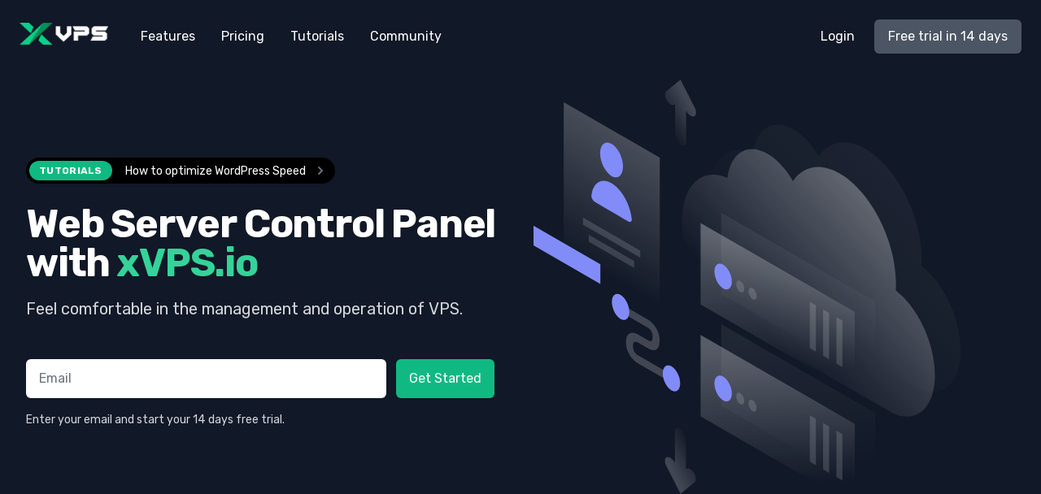

--- FILE ---
content_type: text/html; charset=utf-8
request_url: https://xvps.io/
body_size: 8050
content:
<!DOCTYPE html><html lang="en-US"><head><meta name="viewport" content="width=device-width"/><meta charSet="utf-8"/><title>XVPS.io - Web Server Control Panel</title><meta name="description" content="XVPS is a web server control panel that automatically installs your VPS to host your website. Allows to manage multiple VPSs simultaneously on our system without hassle. Set up your next web server in a few minutes."/><link rel="apple-touch-icon" sizes="180x180" href="/assets/images/favicon/apple-touch-icon.png"/><link rel="icon" type="image/png" sizes="32x32" href="/assets/images/favicon/favicon-32x32.png"/><link rel="icon" type="image/png" sizes="16x16" href="/assets/images/favicon/favicon-16x16.png"/><link rel="manifest" href="/assets/images/favicon/site.webmanifest"/><meta property="og:type" content="website"/><meta property="og:url" content="https://xvps.io/"/><meta property="og:title" content="XVPS.io - Web Server Control Panel"/><meta property="og:image" content="https://xvps.io/assets/images/xvps-og.7141892023.png"/><meta property="og:description" content="XVPS is a web server control panel that automatically installs your VPS to host your website. Allows to manage multiple VPSs simultaneously on our system without hassle. Set up your next web server in a few minutes."/><meta property="fb:app_id" content="267809601822310"/><meta name="next-head-count" content="14"/><link rel="preload" href="/_next/static/css/7c9392250863a40f.css" as="style"/><link rel="stylesheet" href="/_next/static/css/7c9392250863a40f.css" data-n-g=""/><noscript data-n-css=""></noscript><script defer="" nomodule="" src="/_next/static/chunks/polyfills-5cd94c89d3acac5f.js"></script><script src="/_next/static/chunks/webpack-69bfa6990bb9e155.js" defer=""></script><script src="/_next/static/chunks/framework-5f4595e5518b5600.js" defer=""></script><script src="/_next/static/chunks/main-51819558574a1023.js" defer=""></script><script src="/_next/static/chunks/pages/_app-c84cf8166d2e17b9.js" defer=""></script><script src="/_next/static/chunks/50-a948f2569f8fedd6.js" defer=""></script><script src="/_next/static/chunks/pages/index-ec8a79a15e6f732f.js" defer=""></script><script src="/_next/static/Ooq5k9GFrBgp8yHgnH3EV/_buildManifest.js" defer=""></script><script src="/_next/static/Ooq5k9GFrBgp8yHgnH3EV/_ssgManifest.js" defer=""></script><script src="/_next/static/Ooq5k9GFrBgp8yHgnH3EV/_middlewareManifest.js" defer=""></script></head><body><div id="__next" data-reactroot=""><div class="relative overflow-hidden"><header class="relative"><div class="bg-gray-900 pt-6"><nav class="relative max-w-7xl mx-auto flex items-center justify-between px-4 sm:px-6" aria-label="Global"><div class="flex items-center flex-1"><div class="flex items-center justify-between w-full md:w-auto"><a href="#"><span class="sr-only">xVPS</span><span style="box-sizing:border-box;display:inline-block;overflow:hidden;width:initial;height:initial;background:none;opacity:1;border:0;margin:0;padding:0;position:relative;max-width:100%"><span style="box-sizing:border-box;display:block;width:initial;height:initial;background:none;opacity:1;border:0;margin:0;padding:0;max-width:100%"><img style="display:block;max-width:100%;width:initial;height:initial;background:none;opacity:1;border:0;margin:0;padding:0" alt="" aria-hidden="true" src="data:image/svg+xml,%3csvg%20xmlns=%27http://www.w3.org/2000/svg%27%20version=%271.1%27%20width=%27109.2%27%20height=%2728%27/%3e"/></span><img alt="XVPS.io - Manage VPS easily" src="[data-uri]" decoding="async" data-nimg="intrinsic" class="w-auto" style="position:absolute;top:0;left:0;bottom:0;right:0;box-sizing:border-box;padding:0;border:none;margin:auto;display:block;width:0;height:0;min-width:100%;max-width:100%;min-height:100%;max-height:100%"/><noscript><img alt="XVPS.io - Manage VPS easily" srcSet="/_next/image?url=%2Fassets%2Fimages%2Fxvps-white-x40.png&amp;w=128&amp;q=75 1x, /_next/image?url=%2Fassets%2Fimages%2Fxvps-white-x40.png&amp;w=256&amp;q=75 2x" src="/_next/image?url=%2Fassets%2Fimages%2Fxvps-white-x40.png&amp;w=256&amp;q=75" decoding="async" data-nimg="intrinsic" style="position:absolute;top:0;left:0;bottom:0;right:0;box-sizing:border-box;padding:0;border:none;margin:auto;display:block;width:0;height:0;min-width:100%;max-width:100%;min-height:100%;max-height:100%" class="w-auto" loading="lazy"/></noscript></span></a><div class="-mr-2 flex items-center md:hidden"><button class="bg-gray-900 rounded-md p-2 inline-flex items-center justify-center text-gray-400 hover:bg-gray-800 focus:outline-none focus:ring-2 focus-ring-inset focus:ring-white" id="headlessui-popover-button-undefined" type="button" aria-expanded="false"><span class="sr-only">Open main menu</span><svg xmlns="http://www.w3.org/2000/svg" fill="none" viewBox="0 0 24 24" stroke="currentColor" class="h-6 w-6" aria-hidden="true"><path stroke-linecap="round" stroke-linejoin="round" stroke-width="2" d="M4 6h16M4 12h16M4 18h16"></path></svg></button></div></div><div class="hidden space-x-8 md:flex md:ml-10"><a href="#features" target="" class="text-base font-medium text-white hover:text-gray-300">Features</a><a href="#pricing" target="" class="text-base font-medium text-white hover:text-gray-300">Pricing</a><a href="https://docs.xvps.io" target="" class="text-base font-medium text-white hover:text-gray-300">Tutorials</a><a href="https://www.facebook.com/groups/xvps.io" target="_blank" class="text-base font-medium text-white hover:text-gray-300">Community</a></div></div><div class="hidden md:flex md:items-center md:space-x-6"><a href="//cloud.xvps.io/login" class="text-base font-medium text-white hover:text-gray-300">Login</a><a href="//cloud.xvps.io/register" class="inline-flex items-center px-4 py-2 border border-transparent text-base font-medium rounded-md text-white bg-gray-600 hover:bg-gray-700">Free trial in 14 days</a></div></nav></div></header><main><div class="pt-10 bg-gray-900 sm:pt-16 lg:pt-8 lg:pb-14 lg:overflow-hidden"><div class="mx-auto max-w-7xl lg:px-8"><div class="lg:grid lg:grid-cols-2 lg:gap-8"><div class="max-w-md px-4 sm:max-w-2xl sm:px-6 sm:text-center lg:px-0 lg:text-left lg:flex lg:items-center"><div class="lg:py-24"><a href="#" class="inline-flex items-center text-white bg-black rounded-full p-1 pr-2 sm:text-base lg:text-sm xl:text-base hover:text-gray-200"><span class="px-3 py-0.5 text-white text-xs font-semibold leading-5 uppercase tracking-wide bg-green-500 rounded-full">Tutorials</span><span class="ml-4 text-sm">How to optimize WordPress Speed</span><svg xmlns="http://www.w3.org/2000/svg" viewBox="0 0 20 20" fill="currentColor" class="ml-2 w-5 h-5 text-gray-500" aria-hidden="true"><path fill-rule="evenodd" d="M7.293 14.707a1 1 0 010-1.414L10.586 10 7.293 6.707a1 1 0 011.414-1.414l4 4a1 1 0 010 1.414l-4 4a1 1 0 01-1.414 0z" clip-rule="evenodd"></path></svg></a><h1 class="mt-4 text-4xl tracking-tight font-extrabold text-white sm:mt-5 sm:text-6xl lg:mt-6 xl:text-5xl"><span class="block">Web Server Control Panel<br/> <!-- -->with<span class="text-green-400 pl-2">xVPS.io</span></span></h1><p class="mt-3 text-base text-gray-300 sm:mt-5 sm:text-xl lg:text-lg xl:text-xl">Feel comfortable in the management and operation of VPS.</p><div class="mt-10 sm:mt-12"><form action="//cloud.xvps.io/register" class="sm:max-w-xl sm:mx-auto lg:mx-0"><div class="sm:flex"><div class="min-w-0 flex-1"><label for="email" class="sr-only">Email</label><input type="email" id="email" placeholder="Email" class="block w-full px-4 py-3 rounded-md border-0 text-base text-gray-900 placeholder-gray-500 focus:outline-none focus:ring-2 focus:ring-offset-2 focus:ring-indigo-300 focus:ring-offset-gray-900"/></div><div class="mt-3 sm:mt-0 sm:ml-3"><button type="submit" class="block w-full py-3 px-4 rounded-md shadow bg-green-500 text-white font-medium hover:bg-indigo-600 focus:outline-none focus:ring-2 focus:ring-offset-2 focus:ring-indigo-300 focus:ring-offset-gray-900">Get Started</button></div></div><p class="mt-3 text-sm text-gray-300 sm:mt-4">Enter your email and start your 14 days free trial.</p></form></div></div></div><div class="mt-12 -mb-16 sm:-mb-48 lg:m-0 lg:relative"><div class="mx-auto max-w-md px-4 sm:max-w-2xl sm:px-6 lg:max-w-none lg:px-0"><img class="w-full lg:absolute lg:inset-y-0 lg:left-0 lg:h-full lg:w-auto lg:max-w-none" src="/assets/images/cloud-illustration-indigo-400.svg" alt=""/></div></div></div></div></div></main></div><div class="bg-white"><div class="max-w-7xl mx-auto py-12 px-4 sm:px-6 lg:py-16 lg:px-8"><div class="lg:grid lg:grid-cols-2 lg:gap-8 lg:items-center"><div><h2 class="text-3xl font-extrabold text-gray-900 sm:text-4xl">API Support to connect with popular Cloud Providers</h2><p class="mt-3 max-w-3xl text-lg text-gray-500">XVPS can be managed through API connection to popular providers such as Vultr, DigitalOcean, Linode... or your own VPS is extremely simple.</p><div class="mt-8 sm:flex"><div class="rounded-md shadow"><a href="#" class="flex items-center justify-center px-5 py-3 border border-transparent text-base font-medium rounded-md text-white bg-green-600 hover:bg-green-700">Connection Guide</a></div><div class="mt-3 sm:mt-0 sm:ml-3"><a href="#" class="flex items-center justify-center px-5 py-3 border border-transparent text-base font-medium rounded-md text-green-700 bg-green-100 hover:bg-green-200">You are Cloud Provider ?</a></div></div></div><div class="mt-8 grid grid-cols-2 gap-0.5 md:grid-cols-3 lg:mt-0 lg:grid-cols-2"><div class="col-span-1 flex justify-center py-8 px-8 bg-gray-50"><img class="max-h-12" src="/assets/images/providers/vultr.svg" alt="Vultr"/></div><div class="col-span-1 flex justify-center py-8 px-8 bg-gray-50"><img class="max-h-12" src="/assets/images/providers/digitalocean.svg" alt="Digital Ocean"/></div><div class="col-span-1 flex justify-center py-8 px-8 bg-gray-50"><img class="max-h-12" src="/assets/images/providers/linode.svg" alt="Linode"/></div><div class="col-span-1 flex justify-center py-8 px-8 bg-gray-50"><img class="max-h-12" src="/assets/images/providers/upcloud.svg" alt="Upcloud"/></div><div class="col-span-1 flex justify-center py-8 px-8 bg-gray-50"><img class="max-h-12" src="/assets/images/providers/gcc.png" alt="Google Cloud"/></div><div class="col-span-1 flex justify-center py-8 px-8 bg-gray-50"><img class="max-h-12" src="/assets/images/providers/amazon-lightsail.png" alt="AWS Lightsail"/></div></div></div></div></div><div class="flex flex-col md:flex-row bg-white h-full"><div class="h-72 px-4 md:px-0 sm:h-72 lg:h-full lg:w-3/5"><img class="w-full h-full object-cover object-left-top rounded-t-2xl" src="/assets/images/server-overview-bg-gray.png" alt="xvps appstore"/></div><div class="relative max-w-7xl px-4 py-12 md:py-0 md:pb-12 sm:px-6 lg:w-2/5"><div class="max-w-2xl lg:max-w-none lg:mr-0 lg:w-2/3 lg:pl-10"><div><div class="flex items-center justify-center h-12 w-12 rounded-md bg-green-500 text-white"><svg xmlns="http://www.w3.org/2000/svg" fill="none" viewBox="0 0 24 24" stroke="currentColor" class="h-6 w-6" aria-hidden="true"><path stroke-linecap="round" stroke-linejoin="round" stroke-width="2" d="M9 19v-6a2 2 0 00-2-2H5a2 2 0 00-2 2v6a2 2 0 002 2h2a2 2 0 002-2zm0 0V9a2 2 0 012-2h2a2 2 0 012 2v10m-6 0a2 2 0 002 2h2a2 2 0 002-2m0 0V5a2 2 0 012-2h2a2 2 0 012 2v14a2 2 0 01-2 2h-2a2 2 0 01-2-2z"></path></svg></div></div><h2 class="mt-6 text-3xl font-extrabold text-gray-900 sm:text-4xl">General Information</h2><p class="mt-6 text-lg text-gray-500">You can view general information in the control panel or detailed information for each VPS you manage.<!-- --> <br/>Information is updated within 15 minutes except for special cases such as overload or emergency.</p><div class="mt-8 overflow-hidden"><dl class="-mx-8 -mt-8 flex flex-wrap"><div class="flex flex-col px-8 pt-8"><dt class="order-2 text-base font-medium text-gray-500">service</dt><dd class="order-1 font-extrabold text-green-600">NGINX</dd></div><div class="flex flex-col px-8 pt-8"><dt class="order-2 text-base font-medium text-gray-500">service</dt><dd class="order-1 font-extrabold text-green-600">PHP</dd></div><div class="flex flex-col px-8 pt-8"><dt class="order-2 text-base font-medium text-gray-500">service</dt><dd class="order-1 font-extrabold text-green-600">MYSQL</dd></div><div class="flex flex-col px-8 pt-8"><dt class="order-2 text-base font-medium text-gray-500">service</dt><dd class="order-1 font-extrabold text-green-600">REDIS</dd></div><div class="flex flex-col px-8 pt-8"><dt class="order-2 text-base font-medium text-gray-500">service</dt><dd class="order-1 font-extrabold text-green-600">MEMCACHED</dd></div><div class="flex flex-col px-8 pt-8"><dt class="order-2 text-base font-medium text-gray-500">service</dt><dd class="order-1 font-extrabold text-green-600">CRONJOBS</dd></div><div class="flex flex-col px-8 pt-8"><dt class="order-2 text-base font-medium text-gray-500">service</dt><dd class="order-1 font-extrabold text-green-600">SUPERVISORD</dd></div><div class="flex flex-col px-8 pt-8"><dt class="order-2 text-base font-medium text-gray-500">service</dt><dd class="order-1 font-extrabold text-green-600">FTP</dd></div></dl></div></div></div></div><div class="bg-gray-900" id="features"><div class="max-w-4xl mx-auto px-4 py-16 sm:px-6 sm:pt-20 sm:pb-24 lg:max-w-7xl lg:pt-24 lg:px-8"><h2 class="text-3xl font-extrabold text-white tracking-tight">Management features</h2><p class="mt-4 max-w-3xl text-lg text-indigo-200">We always develop, optimize and apply the latest features to your VPS.</p><div class="mt-12 grid grid-cols-1 gap-x-6 gap-y-12 sm:grid-cols-2 lg:mt-16 lg:grid-cols-4 lg:gap-x-8 lg:gap-y-16"><div><div><span class="flex items-center justify-center h-12 w-12 rounded-md bg-white bg-opacity-10"><svg xmlns="http://www.w3.org/2000/svg" fill="none" viewBox="0 0 24 24" stroke="currentColor" class="h-6 w-6 text-white" aria-hidden="true"><path stroke-linecap="round" stroke-linejoin="round" stroke-width="2" d="M5 13l4 4L19 7"></path></svg></span></div><div class="mt-6"><h3 class="text-lg font-medium text-white">Nginx Management</h3><p class="mt-2 text-base text-indigo-200">You can edit and set up custom configurations for Nginx.</p></div></div><div><div><span class="flex items-center justify-center h-12 w-12 rounded-md bg-white bg-opacity-10"><svg xmlns="http://www.w3.org/2000/svg" fill="none" viewBox="0 0 24 24" stroke="currentColor" class="h-6 w-6 text-white" aria-hidden="true"><path stroke-linecap="round" stroke-linejoin="round" stroke-width="2" d="M5 13l4 4L19 7"></path></svg></span></div><div class="mt-6"><h3 class="text-lg font-medium text-white">OpenLiteSpeed Management</h3><p class="mt-2 text-base text-indigo-200">You can edit and set up custom configurations for OpenLiteSpeed.</p></div></div><div><div><span class="flex items-center justify-center h-12 w-12 rounded-md bg-white bg-opacity-10"><svg xmlns="http://www.w3.org/2000/svg" fill="none" viewBox="0 0 24 24" stroke="currentColor" class="h-6 w-6 text-white" aria-hidden="true"><path stroke-linecap="round" stroke-linejoin="round" stroke-width="2" d="M5 13l4 4L19 7"></path></svg></span></div><div class="mt-6"><h3 class="text-lg font-medium text-white">Appstore &amp; Services Monitoring</h3><p class="mt-2 text-base text-indigo-200">Install &amp; monitor services like Nginx, PHP, MariaDB from Appstore...</p></div></div><div><div><span class="flex items-center justify-center h-12 w-12 rounded-md bg-white bg-opacity-10"><svg xmlns="http://www.w3.org/2000/svg" fill="none" viewBox="0 0 24 24" stroke="currentColor" class="h-6 w-6 text-white" aria-hidden="true"><path stroke-linecap="round" stroke-linejoin="round" stroke-width="2" d="M5 13l4 4L19 7"></path></svg></span></div><div class="mt-6"><h3 class="text-lg font-medium text-white">PHP Management</h3><p class="mt-2 text-base text-indigo-200">You can set and modify PHP values right in the configuration area.</p></div></div><div><div><span class="flex items-center justify-center h-12 w-12 rounded-md bg-white bg-opacity-10"><svg xmlns="http://www.w3.org/2000/svg" fill="none" viewBox="0 0 24 24" stroke="currentColor" class="h-6 w-6 text-white" aria-hidden="true"><path stroke-linecap="round" stroke-linejoin="round" stroke-width="2" d="M5 13l4 4L19 7"></path></svg></span></div><div class="mt-6"><h3 class="text-lg font-medium text-white">MySQL Management</h3><p class="mt-2 text-base text-indigo-200">You can manage MySQL services directly on the management interface.</p></div></div><div><div><span class="flex items-center justify-center h-12 w-12 rounded-md bg-white bg-opacity-10"><svg xmlns="http://www.w3.org/2000/svg" fill="none" viewBox="0 0 24 24" stroke="currentColor" class="h-6 w-6 text-white" aria-hidden="true"><path stroke-linecap="round" stroke-linejoin="round" stroke-width="2" d="M5 13l4 4L19 7"></path></svg></span></div><div class="mt-6"><h3 class="text-lg font-medium text-white">SSL/TLS Management</h3><p class="mt-2 text-base text-indigo-200">You can create certificates for domains or manage SSL/TLS services for domains right on the management tool.</p></div></div><div><div><span class="flex items-center justify-center h-12 w-12 rounded-md bg-white bg-opacity-10"><svg xmlns="http://www.w3.org/2000/svg" fill="none" viewBox="0 0 24 24" stroke="currentColor" class="h-6 w-6 text-white" aria-hidden="true"><path stroke-linecap="round" stroke-linejoin="round" stroke-width="2" d="M5 13l4 4L19 7"></path></svg></span></div><div class="mt-6"><h3 class="text-lg font-medium text-white">Unlimited Webapps</h3><p class="mt-2 text-base text-indigo-200">Extremely simple initialization and modification with an intuitive interface.</p></div></div><div><div><span class="flex items-center justify-center h-12 w-12 rounded-md bg-white bg-opacity-10"><svg xmlns="http://www.w3.org/2000/svg" fill="none" viewBox="0 0 24 24" stroke="currentColor" class="h-6 w-6 text-white" aria-hidden="true"><path stroke-linecap="round" stroke-linejoin="round" stroke-width="2" d="M5 13l4 4L19 7"></path></svg></span></div><div class="mt-6"><h3 class="text-lg font-medium text-white">Unlimited Databases</h3><p class="mt-2 text-base text-indigo-200">Create a database and assign permissions directly on the Database Administration.</p></div></div><div><div><span class="flex items-center justify-center h-12 w-12 rounded-md bg-white bg-opacity-10"><svg xmlns="http://www.w3.org/2000/svg" fill="none" viewBox="0 0 24 24" stroke="currentColor" class="h-6 w-6 text-white" aria-hidden="true"><path stroke-linecap="round" stroke-linejoin="round" stroke-width="2" d="M5 13l4 4L19 7"></path></svg></span></div><div class="mt-6"><h3 class="text-lg font-medium text-white">Atomic Git Deployment</h3><p class="mt-2 text-base text-indigo-200">Auto Deployment with Zero Downtime.</p></div></div><div><div><span class="flex items-center justify-center h-12 w-12 rounded-md bg-white bg-opacity-10"><svg xmlns="http://www.w3.org/2000/svg" fill="none" viewBox="0 0 24 24" stroke="currentColor" class="h-6 w-6 text-white" aria-hidden="true"><path stroke-linecap="round" stroke-linejoin="round" stroke-width="2" d="M5 13l4 4L19 7"></path></svg></span></div><div class="mt-6"><h3 class="text-lg font-medium text-white">Terminal Commander</h3><p class="mt-2 text-base text-indigo-200">Execute your command rights on XVPS Panel via Terminal Commander.</p></div></div><div><div><span class="flex items-center justify-center h-12 w-12 rounded-md bg-white bg-opacity-10"><svg xmlns="http://www.w3.org/2000/svg" fill="none" viewBox="0 0 24 24" stroke="currentColor" class="h-6 w-6 text-white" aria-hidden="true"><path stroke-linecap="round" stroke-linejoin="round" stroke-width="2" d="M5 13l4 4L19 7"></path></svg></span></div><div class="mt-6"><h3 class="text-lg font-medium text-white">File Manager</h3><p class="mt-2 text-base text-indigo-200">Add, edit, delete, rename, change file or folder permissions, plus a code editor.</p></div></div><div><div><span class="flex items-center justify-center h-12 w-12 rounded-md bg-white bg-opacity-10"><svg xmlns="http://www.w3.org/2000/svg" fill="none" viewBox="0 0 24 24" stroke="currentColor" class="h-6 w-6 text-white" aria-hidden="true"><path stroke-linecap="round" stroke-linejoin="round" stroke-width="2" d="M5 13l4 4L19 7"></path></svg></span></div><div class="mt-6"><h3 class="text-lg font-medium text-white">Supervisord</h3><p class="mt-2 text-base text-indigo-200">Add, edit, delete Supervisord tasks.</p></div></div><div><div><span class="flex items-center justify-center h-12 w-12 rounded-md bg-white bg-opacity-10"><svg xmlns="http://www.w3.org/2000/svg" fill="none" viewBox="0 0 24 24" stroke="currentColor" class="h-6 w-6 text-white" aria-hidden="true"><path stroke-linecap="round" stroke-linejoin="round" stroke-width="2" d="M5 13l4 4L19 7"></path></svg></span></div><div class="mt-6"><h3 class="text-lg font-medium text-white">Cronjobs</h3><p class="mt-2 text-base text-indigo-200">Add, edit, delete Cronjobs.</p></div></div><div><div><span class="flex items-center justify-center h-12 w-12 rounded-md bg-white bg-opacity-10"><svg xmlns="http://www.w3.org/2000/svg" fill="none" viewBox="0 0 24 24" stroke="currentColor" class="h-6 w-6 text-white" aria-hidden="true"><path stroke-linecap="round" stroke-linejoin="round" stroke-width="2" d="M5 13l4 4L19 7"></path></svg></span></div><div class="mt-6"><h3 class="text-lg font-medium text-white">SSH Keys</h3><p class="mt-2 text-base text-indigo-200">Add, edit, delete SSH Keys.</p></div></div><div><div><span class="flex items-center justify-center h-12 w-12 rounded-md bg-white bg-opacity-10"><svg xmlns="http://www.w3.org/2000/svg" fill="none" viewBox="0 0 24 24" stroke="currentColor" class="h-6 w-6 text-white" aria-hidden="true"><path stroke-linecap="round" stroke-linejoin="round" stroke-width="2" d="M5 13l4 4L19 7"></path></svg></span></div><div class="mt-6"><h3 class="text-lg font-medium text-white">Cloudflare DNS Manager</h3><p class="mt-2 text-base text-indigo-200">Add, edit, delete dns records on CloudFlare.</p></div></div><div><div><span class="flex items-center justify-center h-12 w-12 rounded-md bg-white bg-opacity-10"><svg xmlns="http://www.w3.org/2000/svg" fill="none" viewBox="0 0 24 24" stroke="currentColor" class="h-6 w-6 text-white" aria-hidden="true"><path stroke-linecap="round" stroke-linejoin="round" stroke-width="2" d="M5 13l4 4L19 7"></path></svg></span></div><div class="mt-6"><h3 class="text-lg font-medium text-white">Web Application Firewall (WAF)</h3><p class="mt-2 text-base text-indigo-200">Config and update WAF for your webapps.</p></div></div><div><div><span class="flex items-center justify-center h-12 w-12 rounded-md bg-white bg-opacity-10"><svg xmlns="http://www.w3.org/2000/svg" fill="none" viewBox="0 0 24 24" stroke="currentColor" class="h-6 w-6 text-white" aria-hidden="true"><path stroke-linecap="round" stroke-linejoin="round" stroke-width="2" d="M5 13l4 4L19 7"></path></svg></span></div><div class="mt-6"><h3 class="text-lg font-medium text-white">Team Management</h3><p class="mt-2 text-base text-indigo-200">Share server with team based on permission given.</p></div></div><div><div><span class="flex items-center justify-center h-12 w-12 rounded-md bg-white bg-opacity-10"><svg xmlns="http://www.w3.org/2000/svg" fill="none" viewBox="0 0 24 24" stroke="currentColor" class="h-6 w-6 text-white" aria-hidden="true"><path stroke-linecap="round" stroke-linejoin="round" stroke-width="2" d="M5 13l4 4L19 7"></path></svg></span></div><div class="mt-6"><h3 class="text-lg font-medium text-white">Server Heath Checking</h3><p class="mt-2 text-base text-indigo-200">Receive report notifications when your servers got problems via Email, Telegram, Slack...</p></div></div><div><div><span class="flex items-center justify-center h-12 w-12 rounded-md bg-white bg-opacity-10"><svg xmlns="http://www.w3.org/2000/svg" fill="none" viewBox="0 0 24 24" stroke="currentColor" class="h-6 w-6 text-white" aria-hidden="true"><path stroke-linecap="round" stroke-linejoin="round" stroke-width="2" d="M5 13l4 4L19 7"></path></svg></span></div><div class="mt-6"><h3 class="text-lg font-medium text-white">Other Features</h3><p class="mt-2 text-base text-indigo-200">...and many more features we update and develop every single day.</p></div></div></div></div></div><div class="max-w-7xl mx-auto px-4 bg-white sm:px-6 lg:px-8" id="webserver"><div class="relative bg-white overflow-hidden"><div class="relative"><div class="lg:mx-auto lg:max-w-7xl lg:grid lg:grid-cols-2 lg:grid-flow-col-dense lg:gap-24"><div class="px-4 max-w-xl mx-auto sm:px-6 lg:py-16 lg:max-w-none lg:mx-0 lg:px-0"><div><div class="mt-6"><h2 class="text-3xl font-extrabold tracking-tight text-gray-900">NGINX</h2><p class="mt-4 text-lg text-gray-500">NGINX accelerates content and application delivery, improves security, facilitates availability and scalability for the busiest web sites on the Internet.<br/>Advanced Load Balancer, Web Server, &amp; Reverse Proxy - NGINX</p></div></div></div><div class="mt-12 sm:mt-16 lg:mt-0"><div class="pl-4 md:-mr-48 sm:pl-6 md:-mr-16 lg:px-0 lg:m-0 lg:relative lg:h-full flex items-center"><img class="lg:absolute lg:left-0 lg:w-auto w-full" src="/assets/images/nginx.png" alt="Nginx"/></div></div></div></div><div><div class="lg:mx-auto lg:max-w-7xl lg:grid lg:grid-cols-2 lg:grid-flow-col-dense lg:gap-24 mt-20 md:mt-0"><div class="px-4 max-w-xl mx-auto sm:px-6 lg:max-w-none lg:mx-0 lg:px-0 lg:col-start-2"><div><div class="mt-6"><h2 class="text-3xl font-extrabold tracking-tight text-gray-900">OpenLiteSpeed</h2><p class="mt-4 text-lg text-gray-500">OpenLiteSpeed is the Open Source edition of LiteSpeed Web Server Enterprise. <br/>Both servers are actively developed and maintained by the same team, and are held to the same high-quality coding standard.</p></div></div></div><div class="mt-12 sm:mt-16 lg:mt-0 lg:col-start-1"><div class="pr-4 md:-ml-48 sm:pr-6 md:-ml-16 lg:px-0 lg:m-0 lg:relative lg:h-full flex items-center"><img class="lg:absolute lg:left-0 lg:w-auto w-full object-cover" src="/assets/images/openlitespeed.png" alt="OpenLiteSpeed"/></div></div></div></div><div class="max-w-4xl mx-auto pt-28 lg:max-w-7xl lg:flex lg:items-center lg:justify-between"><h2 class="text-4xl font-extrabold tracking-tight text-gray-900 sm:text-4xl"><span class="block">Ready to get started?</span><span class="-mb-1 pb-1 block bg-gradient-to-r from-green-600 to-green-600 bg-clip-text text-transparent">Begin your trial by create an account.</span></h2><div class="mt-6 space-y-4 sm:space-y-0 sm:flex sm:space-x-5"><a href="http://cloud.xvps.io/register" class="flex items-center justify-center px-5 py-3 border border-transparent text-base font-medium rounded-md text-white bg-green-600 hover:bg-green-700">Register</a><p class="font-medium items-center justify-center md:px-4 py-3 rounded-md text-base">Free trial in 14 days</p></div></div></div></div><div class="max-w-7xl mx-auto pt-24 px-4 bg-white sm:px-6 lg:px-8" id="pricing"><h2 class="text-3xl font-extrabold text-gray-900 sm:text-5xl sm:leading-none sm:tracking-tight lg:text-6xl">Pricing</h2><p class="mt-6 max-w-2xl text-xl text-gray-500">Whether you manage a single VPS or manage multiple VPSs, we have the right package for each of your needs.</p><div class="mt-24 space-y-12 lg:space-y-0 lg:grid lg:grid-cols-3 lg:gap-x-2"><div class="relative p-4 bg-white border border-gray-200 rounded-2xl shadow-sm flex flex-col"><div class="flex-1"><p class="bg-gray-900 absolute top-0 py-1.5 px-4  rounded-full text-xs font-semibold uppercase tracking-wide text-white transform -translate-y-1/2">Basic</p><p class="mt-4 flex items-baseline text-gray-900"><span class="text-5xl font-extrabold tracking-tight">$<!-- -->5</span><span class="ml-1 text-xl font-semibold">/mo</span></p><p class="mt-6 text-gray-500">Suitable for those who have many websites running on one server.</p><ul role="list" class="mt-6 space-y-6"><li class="flex"><svg xmlns="http://www.w3.org/2000/svg" fill="none" viewBox="0 0 24 24" stroke="currentColor" class="flex-shrink-0 w-6 h-6 text-green-500" aria-hidden="true"><path stroke-linecap="round" stroke-linejoin="round" stroke-width="2" d="M5 13l4 4L19 7"></path></svg><span class="ml-3 text-gray-500">Per Server</span></li><li class="flex"><svg xmlns="http://www.w3.org/2000/svg" fill="none" viewBox="0 0 24 24" stroke="currentColor" class="flex-shrink-0 w-6 h-6 text-green-500" aria-hidden="true"><path stroke-linecap="round" stroke-linejoin="round" stroke-width="2" d="M5 13l4 4L19 7"></path></svg><span class="ml-3 text-gray-500">Unlimited Webapps</span></li><li class="flex"><svg xmlns="http://www.w3.org/2000/svg" fill="none" viewBox="0 0 24 24" stroke="currentColor" class="flex-shrink-0 w-6 h-6 text-green-500" aria-hidden="true"><path stroke-linecap="round" stroke-linejoin="round" stroke-width="2" d="M5 13l4 4L19 7"></path></svg><span class="ml-3 text-gray-500">1-click install Laravel, WordPress, ...</span></li><li class="flex"><svg xmlns="http://www.w3.org/2000/svg" fill="none" viewBox="0 0 24 24" stroke="currentColor" class="flex-shrink-0 w-6 h-6 text-green-500" aria-hidden="true"><path stroke-linecap="round" stroke-linejoin="round" stroke-width="2" d="M5 13l4 4L19 7"></path></svg><span class="ml-3 text-gray-500">Manage Nginx, PHP, MySQL...</span></li><li class="flex"><svg xmlns="http://www.w3.org/2000/svg" fill="none" viewBox="0 0 24 24" stroke="currentColor" class="flex-shrink-0 w-6 h-6 text-green-500" aria-hidden="true"><path stroke-linecap="round" stroke-linejoin="round" stroke-width="2" d="M5 13l4 4L19 7"></path></svg><span class="ml-3 text-gray-500">...other features</span></li></ul></div><a href="//cloud.xvps.io/register" class="bg-gray-900 text-gray-200 hover:bg-green-600 mt-8 block w-full py-3 px-6 border border-transparent rounded-md text-center font-medium">Register</a></div><div class="relative p-4 bg-white border border-gray-200 rounded-2xl shadow-sm flex flex-col"><div class="flex-1"><p class="bg-gray-900 absolute top-0 py-1.5 px-4  rounded-full text-xs font-semibold uppercase tracking-wide text-white transform -translate-y-1/2">Pro</p><p class="mt-4 flex items-baseline text-gray-900"><span class="text-5xl font-extrabold tracking-tight">$<!-- -->10</span><span class="ml-1 text-xl font-semibold">/mo</span></p><p class="mt-6 text-gray-500">Suitable for those who want to take control of multiple servers at once.</p><ul role="list" class="mt-6 space-y-6"><li class="flex"><svg xmlns="http://www.w3.org/2000/svg" fill="none" viewBox="0 0 24 24" stroke="currentColor" class="flex-shrink-0 w-6 h-6 text-green-500" aria-hidden="true"><path stroke-linecap="round" stroke-linejoin="round" stroke-width="2" d="M5 13l4 4L19 7"></path></svg><span class="ml-3 text-gray-500">Unlimited Servers</span></li><li class="flex"><svg xmlns="http://www.w3.org/2000/svg" fill="none" viewBox="0 0 24 24" stroke="currentColor" class="flex-shrink-0 w-6 h-6 text-green-500" aria-hidden="true"><path stroke-linecap="round" stroke-linejoin="round" stroke-width="2" d="M5 13l4 4L19 7"></path></svg><span class="ml-3 text-gray-500">Unlimited Webapps</span></li><li class="flex"><svg xmlns="http://www.w3.org/2000/svg" fill="none" viewBox="0 0 24 24" stroke="currentColor" class="flex-shrink-0 w-6 h-6 text-green-500" aria-hidden="true"><path stroke-linecap="round" stroke-linejoin="round" stroke-width="2" d="M5 13l4 4L19 7"></path></svg><span class="ml-3 text-gray-500">Manage Nginx, PHP, MySQL...</span></li><li class="flex"><svg xmlns="http://www.w3.org/2000/svg" fill="none" viewBox="0 0 24 24" stroke="currentColor" class="flex-shrink-0 w-6 h-6 text-green-500" aria-hidden="true"><path stroke-linecap="round" stroke-linejoin="round" stroke-width="2" d="M5 13l4 4L19 7"></path></svg><span class="ml-3 text-gray-500">File Manager</span></li><li class="flex"><svg xmlns="http://www.w3.org/2000/svg" fill="none" viewBox="0 0 24 24" stroke="currentColor" class="flex-shrink-0 w-6 h-6 text-green-500" aria-hidden="true"><path stroke-linecap="round" stroke-linejoin="round" stroke-width="2" d="M5 13l4 4L19 7"></path></svg><span class="ml-3 text-gray-500">Included BASIC features</span></li></ul></div><a href="//cloud.xvps.io/register" class="bg-gray-900 text-gray-200 hover:bg-green-600 mt-8 block w-full py-3 px-6 border border-transparent rounded-md text-center font-medium">Register</a></div><div class="relative p-4 bg-white border border-gray-200 rounded-2xl shadow-sm flex flex-col"><div class="flex-1"><p class="bg-gray-900 absolute top-0 py-1.5 px-4  rounded-full text-xs font-semibold uppercase tracking-wide text-white transform -translate-y-1/2">Business</p><p class="mt-4 flex items-baseline text-gray-900"><span class="text-5xl font-extrabold tracking-tight">$<!-- -->25</span><span class="ml-1 text-xl font-semibold">/mo</span></p><p class="mt-6 text-gray-500">Suitable for managing multiple servers and need to use the most advanced features &amp; tooling.</p><ul role="list" class="mt-6 space-y-6"><li class="flex"><svg xmlns="http://www.w3.org/2000/svg" fill="none" viewBox="0 0 24 24" stroke="currentColor" class="flex-shrink-0 w-6 h-6 text-green-500" aria-hidden="true"><path stroke-linecap="round" stroke-linejoin="round" stroke-width="2" d="M5 13l4 4L19 7"></path></svg><span class="ml-3 text-gray-500">Included PRO features</span></li><li class="flex"><svg xmlns="http://www.w3.org/2000/svg" fill="none" viewBox="0 0 24 24" stroke="currentColor" class="flex-shrink-0 w-6 h-6 text-green-500" aria-hidden="true"><path stroke-linecap="round" stroke-linejoin="round" stroke-width="2" d="M5 13l4 4L19 7"></path></svg><span class="ml-3 text-gray-500">Atomic Deployment (Zero Downtime Deployment)</span></li><li class="flex"><svg xmlns="http://www.w3.org/2000/svg" fill="none" viewBox="0 0 24 24" stroke="currentColor" class="flex-shrink-0 w-6 h-6 text-green-500" aria-hidden="true"><path stroke-linecap="round" stroke-linejoin="round" stroke-width="2" d="M5 13l4 4L19 7"></path></svg><span class="ml-3 text-gray-500">ModSecurity + OWASP Core Rule Set (CRS) Web Application Firewall (WAF)</span></li><li class="flex"><svg xmlns="http://www.w3.org/2000/svg" fill="none" viewBox="0 0 24 24" stroke="currentColor" class="flex-shrink-0 w-6 h-6 text-green-500" aria-hidden="true"><path stroke-linecap="round" stroke-linejoin="round" stroke-width="2" d="M5 13l4 4L19 7"></path></svg><span class="ml-3 text-gray-500">Team Management</span></li><li class="flex"><svg xmlns="http://www.w3.org/2000/svg" fill="none" viewBox="0 0 24 24" stroke="currentColor" class="flex-shrink-0 w-6 h-6 text-green-500" aria-hidden="true"><path stroke-linecap="round" stroke-linejoin="round" stroke-width="2" d="M5 13l4 4L19 7"></path></svg><span class="ml-3 text-gray-500">Priority Support</span></li></ul></div><a href="//cloud.xvps.io/register" class="bg-gray-900 text-gray-200 hover:bg-green-600 mt-8 block w-full py-3 px-6 border border-transparent rounded-md text-center font-medium">Register</a></div></div></div><div class="bg-white mt-20"><div class="max-w-7xl mx-auto pb-16 px-4 sm:px-6 lg:px-8"><div class="max-w-2xl lg:mx-auto lg:text-center"><h2 class="text-3xl font-extrabold tracking-tight text-gray-900 sm:text-4xl">Frequently asked questions</h2><p class="mt-4 text-gray-500">Frequently asked questions before deciding to use our services.</p></div><div class="mt-20"><dl class="space-y-10 lg:space-y-0 lg:grid lg:grid-cols-2 lg:gap-x-8 lg:gap-y-10"><div><dt class="font-semibold text-gray-900">What is XVPS ?</dt><dd class="mt-3 text-gray-500">XVPS is a web server control panel that automatically installs your VPS to host your website. Allows to manage multiple VPSs simultaneously on our system without hassle. Set up your next web server in a few minutes.</dd></div><div><dt class="font-semibold text-gray-900">Can I try the service ?</dt><dd class="mt-3 text-gray-500">Yes ! You can completely try the service before deciding to use our service for a long time. The current trial period is 14 days.</dd></div><div><dt class="font-semibold text-gray-900">What is the main function that XVPS supports ?</dt><dd class="mt-3 text-gray-500">XVPS supports you to manage and set up services such as Nginx, PHP, MySQL, Redis... In addition, basic operations such as initializing a database and adding a website like Laravel or WordPress are extremely simple through the management interface.</dd></div><div><dt class="font-semibold text-gray-900">How about payment method ?</dt><dd class="mt-3 text-gray-500">We support monthly or yearly payment depending on your usage needs. You will receive a promotion period of use if you pay annually depending on the time of the promotion.</dd></div><div><dt class="font-semibold text-gray-900">How do I sign up for a subscription ?</dt><dd class="mt-3 text-gray-500">It&#x27;s very simple, choose the service plan that suits your usage needs and follow the on-screen instructions.</dd></div><div><dt class="font-semibold text-gray-900">How to suggest features or contact XVPS ?</dt><dd class="mt-3 text-gray-500">We always try to research and develop the features to make your VPS system work as best as possible. If you have any feature suggestions or problems please contact us using the information at the bottom of this website.</dd></div></dl></div></div></div><footer class="bg-gray-900" aria-labelledby="footer-heading"><h2 id="footer-heading" class="sr-only">Footer</h2><div class="max-w-7xl mx-auto py-12 px-4 sm:px-6 lg:py-16 lg:px-8"><div class="xl:grid xl:grid-cols-3 xl:gap-8"><div class="grid grid-cols-2 md:grid-cols-4 gap-8 xl:col-span-2"><div><h3 class="text-sm font-semibold text-gray-400 tracking-wider uppercase">Support</h3><ul class="mt-4 space-y-4"><li><a href="#pricing" class="text-base text-gray-300 hover:text-white">Pricing</a></li><li><a href="https://docs.xvps.io/" class="text-base text-gray-300 hover:text-white">Tutorials</a></li><li><a href="https://www.facebook.com/groups/xvps.io" class="text-base text-gray-300 hover:text-white" target="_blank">Community</a></li></ul></div><div><h3 class="text-sm font-semibold text-gray-400 tracking-wider uppercase">Information</h3><ul class="mt-4 space-y-4"><li><a href="https://cloud.xvps.io/about" class="text-base text-gray-300 hover:text-white" target="_blank">About us</a></li><li><a href="https://cloud.xvps.io/contact" class="text-base text-gray-300 hover:text-white" target="_blank">Contact us</a></li><li><a href="#" class="text-base text-gray-300 hover:text-white">Jobs</a></li></ul></div><div><h3 class="text-sm font-semibold text-gray-400 tracking-wider uppercase">Agreement</h3><ul class="mt-4 space-y-4"><li><a href="https://cloud.xvps.io/terms" class="text-base text-gray-300 hover:text-white" target="_blank">Terms of Use</a></li><li><a href="https://xvps.io/privacy-policy.html" class="text-base text-gray-300 hover:text-white" target="_blank">Privacy Policy</a></li></ul></div><div><h3 class="text-sm font-semibold text-gray-400 tracking-wider uppercase">Partners</h3><ul class="mt-4 space-y-4"><li><a href="https://interdata.vn" class="text-base text-gray-300 hover:text-white" target="_blank">InterData</a></li></ul></div></div><div class="mt-8 xl:mt-0"><h3 class="text-sm font-semibold text-gray-400 tracking-wider uppercase">Newsletter</h3><p class="mt-4 text-base text-gray-300">Subscribe to receive the latest news from us ?</p><form class="mt-4 sm:flex sm:max-w-md"><label for="email-address" class="sr-only">Email</label><input type="email" name="email-address" id="email-address" autoComplete="email" required="" class="appearance-none min-w-0 w-full bg-white border border-transparent rounded-md py-2 px-4 text-base text-gray-900 placeholder-gray-500 focus:outline-none focus:ring-2 focus:ring-offset-2 focus:ring-offset-gray-800 focus:ring-white focus:border-white focus:placeholder-gray-400" placeholder="Email"/><div class="mt-3 rounded-md sm:mt-0 sm:ml-3 sm:flex-shrink-0"><button type="submit" class="w-full bg-green-500 border border-transparent rounded-md py-2 px-4 flex items-center justify-center text-base font-medium text-white hover:bg-green-600 focus:outline-none focus:ring-2 focus:ring-offset-2 focus:ring-offset-gray-800 focus:ring-green-500">Subscribe</button></div></form></div></div><div class="mt-8 border-t border-gray-700 pt-8 md:flex md:items-center md:justify-between"><div class="flex space-x-6 md:order-2"><a href="https://www.facebook.com/xvps.io" target="_blank" class="text-gray-400 hover:text-gray-300"><span class="sr-only">Facebook</span><svg fill="currentColor" viewBox="0 0 24 24" class="h-6 w-6" aria-hidden="true"><path fill-rule="evenodd" d="M22 12c0-5.523-4.477-10-10-10S2 6.477 2 12c0 4.991 3.657 9.128 8.438 9.878v-6.987h-2.54V12h2.54V9.797c0-2.506 1.492-3.89 3.777-3.89 1.094 0 2.238.195 2.238.195v2.46h-1.26c-1.243 0-1.63.771-1.63 1.562V12h2.773l-.443 2.89h-2.33v6.988C18.343 21.128 22 16.991 22 12z" clip-rule="evenodd"></path></svg></a><a href="https://github.com/codetay" target="_blank" class="text-gray-400 hover:text-gray-300"><span class="sr-only">GitHub</span><svg fill="currentColor" viewBox="0 0 24 24" class="h-6 w-6" aria-hidden="true"><path fill-rule="evenodd" d="M12 2C6.477 2 2 6.484 2 12.017c0 4.425 2.865 8.18 6.839 9.504.5.092.682-.217.682-.483 0-.237-.008-.868-.013-1.703-2.782.605-3.369-1.343-3.369-1.343-.454-1.158-1.11-1.466-1.11-1.466-.908-.62.069-.608.069-.608 1.003.07 1.531 1.032 1.531 1.032.892 1.53 2.341 1.088 2.91.832.092-.647.35-1.088.636-1.338-2.22-.253-4.555-1.113-4.555-4.951 0-1.093.39-1.988 1.029-2.688-.103-.253-.446-1.272.098-2.65 0 0 .84-.27 2.75 1.026A9.564 9.564 0 0112 6.844c.85.004 1.705.115 2.504.337 1.909-1.296 2.747-1.027 2.747-1.027.546 1.379.202 2.398.1 2.651.64.7 1.028 1.595 1.028 2.688 0 3.848-2.339 4.695-4.566 4.943.359.309.678.92.678 1.855 0 1.338-.012 2.419-.012 2.747 0 .268.18.58.688.482A10.019 10.019 0 0022 12.017C22 6.484 17.522 2 12 2z" clip-rule="evenodd"></path></svg></a></div><p class="mt-8 text-base text-gray-400 md:mt-0 md:order-1">© 2023 CODETAY LLC. All rights reserved.</p></div></div></footer></div><script id="__NEXT_DATA__" type="application/json">{"props":{"pageProps":{"country":"US","locale":""},"__N_SSP":true},"page":"/","query":{},"buildId":"Ooq5k9GFrBgp8yHgnH3EV","isFallback":false,"gssp":true,"locale":"en-US","locales":["en-US","vi","vi-VN"],"defaultLocale":"en-US","scriptLoader":[]}</script><script defer src="https://static.cloudflareinsights.com/beacon.min.js/vcd15cbe7772f49c399c6a5babf22c1241717689176015" integrity="sha512-ZpsOmlRQV6y907TI0dKBHq9Md29nnaEIPlkf84rnaERnq6zvWvPUqr2ft8M1aS28oN72PdrCzSjY4U6VaAw1EQ==" data-cf-beacon='{"version":"2024.11.0","token":"a11b8cd382bf47b79672a20e18701a6e","r":1,"server_timing":{"name":{"cfCacheStatus":true,"cfEdge":true,"cfExtPri":true,"cfL4":true,"cfOrigin":true,"cfSpeedBrain":true},"location_startswith":null}}' crossorigin="anonymous"></script>
</body></html>

--- FILE ---
content_type: text/css; charset=utf-8
request_url: https://xvps.io/_next/static/css/7c9392250863a40f.css
body_size: 5917
content:
/*! tailwindcss v2.2.7 | MIT License | https://tailwindcss.com *//*! modern-normalize v1.1.0 | MIT License | https://github.com/sindresorhus/modern-normalize */html{tab-size:4;line-height:1.15;-webkit-text-size-adjust:100%}body{margin:0;font-family:system-ui,-apple-system,Segoe UI,Roboto,Helvetica,Arial,sans-serif,Apple Color Emoji,Segoe UI Emoji}hr{height:0;color:inherit}abbr[title]{-webkit-text-decoration:underline dotted;text-decoration:underline dotted}b,strong{font-weight:bolder}code,kbd,pre,samp{font-family:ui-monospace,SFMono-Regular,Consolas,Liberation Mono,Menlo,monospace;font-size:1em}small{font-size:80%}sub,sup{font-size:75%;line-height:0;position:relative;vertical-align:baseline}sub{bottom:-.25em}sup{top:-.5em}table{text-indent:0;border-color:inherit}button,input,optgroup,select,textarea{font-family:inherit;font-size:100%;line-height:1.15;margin:0}button,select{text-transform:none}[type=button],[type=reset],[type=submit],button{-webkit-appearance:button}::-moz-focus-inner{border-style:none;padding:0}:-moz-focusring{outline:1px dotted ButtonText}:-moz-ui-invalid{box-shadow:none}legend{padding:0}progress{vertical-align:baseline}::-webkit-inner-spin-button,::-webkit-outer-spin-button{height:auto}[type=search]{-webkit-appearance:textfield;outline-offset:-2px}::-webkit-search-decoration{-webkit-appearance:none}::-webkit-file-upload-button{-webkit-appearance:button;font:inherit}summary{display:list-item}blockquote,dd,dl,figure,h1,h2,h3,h4,h5,h6,hr,p,pre{margin:0}button{background-color:transparent;background-image:none}fieldset,ol,ul{margin:0;padding:0}ol,ul{list-style:none}html{font-family:Xvps,ui-sans-serif,system-ui,-apple-system,BlinkMacSystemFont,Segoe UI,Roboto,Helvetica Neue,Arial,Noto Sans,sans-serif,Apple Color Emoji,Segoe UI Emoji,Segoe UI Symbol,Noto Color Emoji;line-height:1.5}body{font-family:inherit;line-height:inherit}*,:after,:before{box-sizing:border-box;border:0 solid}hr{border-top-width:1px}img{border-style:solid}textarea{resize:vertical}input::placeholder,textarea::placeholder{color:#9ca3af}[role=button],button{cursor:pointer}table{border-collapse:collapse}h1,h2,h3,h4,h5,h6{font-size:inherit;font-weight:inherit}a{color:inherit;text-decoration:inherit}button,input,optgroup,select,textarea{padding:0;line-height:inherit;color:inherit}code,kbd,pre,samp{font-family:ui-monospace,SFMono-Regular,Menlo,Monaco,Consolas,Liberation Mono,Courier New,monospace}audio,canvas,embed,iframe,img,object,svg,video{display:block;vertical-align:middle}img,video{max-width:100%;height:auto}[hidden]{display:none}*,:after,:before{--tw-translate-x:0;--tw-translate-y:0;--tw-rotate:0;--tw-skew-x:0;--tw-skew-y:0;--tw-scale-x:1;--tw-scale-y:1;--tw-transform:translateX(var(--tw-translate-x)) translateY(var(--tw-translate-y)) rotate(var(--tw-rotate)) skewX(var(--tw-skew-x)) skewY(var(--tw-skew-y)) scaleX(var(--tw-scale-x)) scaleY(var(--tw-scale-y));--tw-border-opacity:1;border-color:rgba(229,231,235,var(--tw-border-opacity));--tw-ring-inset:var(--tw-empty,/*!*/ /*!*/);--tw-ring-offset-width:0px;--tw-ring-offset-color:#fff;--tw-ring-color:rgba(59,130,246,.5);--tw-ring-offset-shadow:0 0 #0000;--tw-ring-shadow:0 0 #0000;--tw-shadow:0 0 #0000;--tw-blur:var(--tw-empty,/*!*/ /*!*/);--tw-brightness:var(--tw-empty,/*!*/ /*!*/);--tw-contrast:var(--tw-empty,/*!*/ /*!*/);--tw-grayscale:var(--tw-empty,/*!*/ /*!*/);--tw-hue-rotate:var(--tw-empty,/*!*/ /*!*/);--tw-invert:var(--tw-empty,/*!*/ /*!*/);--tw-saturate:var(--tw-empty,/*!*/ /*!*/);--tw-sepia:var(--tw-empty,/*!*/ /*!*/);--tw-drop-shadow:var(--tw-empty,/*!*/ /*!*/);--tw-filter:var(--tw-blur) var(--tw-brightness) var(--tw-contrast) var(--tw-grayscale) var(--tw-hue-rotate) var(--tw-invert) var(--tw-saturate) var(--tw-sepia) var(--tw-drop-shadow)}[multiple],[type=date],[type=datetime-local],[type=email],[type=month],[type=number],[type=password],[type=search],[type=tel],[type=text],[type=time],[type=url],[type=week],select,textarea{-webkit-appearance:none;appearance:none;background-color:#fff;border-color:#6b7280;border-width:1px;border-radius:0;padding:.5rem .75rem;font-size:1rem;line-height:1.5rem;--tw-shadow:0 0 #0000}[multiple]:focus,[type=date]:focus,[type=datetime-local]:focus,[type=email]:focus,[type=month]:focus,[type=number]:focus,[type=password]:focus,[type=search]:focus,[type=tel]:focus,[type=text]:focus,[type=time]:focus,[type=url]:focus,[type=week]:focus,select:focus,textarea:focus{outline:2px solid transparent;outline-offset:2px;--tw-ring-inset:var(--tw-empty,/*!*/ /*!*/);--tw-ring-offset-width:0px;--tw-ring-offset-color:#fff;--tw-ring-color:#2563eb;--tw-ring-offset-shadow:var(--tw-ring-inset) 0 0 0 var(--tw-ring-offset-width) var(--tw-ring-offset-color);--tw-ring-shadow:var(--tw-ring-inset) 0 0 0 calc(1px + var(--tw-ring-offset-width)) var(--tw-ring-color);box-shadow:var(--tw-ring-offset-shadow),var(--tw-ring-shadow),var(--tw-shadow);border-color:#2563eb}input::placeholder,textarea::placeholder{color:#6b7280;opacity:1}::-webkit-datetime-edit-fields-wrapper{padding:0}::-webkit-date-and-time-value{min-height:1.5em}select{background-image:url("data:image/svg+xml,%3csvg xmlns='http://www.w3.org/2000/svg' fill='none' viewBox='0 0 20 20'%3e%3cpath stroke='%236b7280' stroke-linecap='round' stroke-linejoin='round' stroke-width='1.5' d='M6 8l4 4 4-4'/%3e%3c/svg%3e");background-position:right .5rem center;background-repeat:no-repeat;background-size:1.5em 1.5em;padding-right:2.5rem;-webkit-print-color-adjust:exact;color-adjust:exact}[multiple]{background-image:none;background-position:0 0;background-repeat:unset;background-size:initial;padding-right:.75rem;-webkit-print-color-adjust:unset;color-adjust:unset}[type=checkbox],[type=radio]{-webkit-appearance:none;appearance:none;padding:0;-webkit-print-color-adjust:exact;color-adjust:exact;display:inline-block;vertical-align:middle;background-origin:border-box;-webkit-user-select:none;user-select:none;flex-shrink:0;height:1rem;width:1rem;color:#2563eb;background-color:#fff;border-color:#6b7280;border-width:1px;--tw-shadow:0 0 #0000}[type=checkbox]{border-radius:0}[type=radio]{border-radius:100%}[type=checkbox]:focus,[type=radio]:focus{outline:2px solid transparent;outline-offset:2px;--tw-ring-inset:var(--tw-empty,/*!*/ /*!*/);--tw-ring-offset-width:2px;--tw-ring-offset-color:#fff;--tw-ring-color:#2563eb;--tw-ring-offset-shadow:var(--tw-ring-inset) 0 0 0 var(--tw-ring-offset-width) var(--tw-ring-offset-color);--tw-ring-shadow:var(--tw-ring-inset) 0 0 0 calc(2px + var(--tw-ring-offset-width)) var(--tw-ring-color);box-shadow:var(--tw-ring-offset-shadow),var(--tw-ring-shadow),var(--tw-shadow)}[type=checkbox]:checked,[type=radio]:checked{border-color:transparent;background-color:currentColor;background-size:100% 100%;background-position:50%;background-repeat:no-repeat}[type=checkbox]:checked{background-image:url("data:image/svg+xml,%3csvg viewBox='0 0 16 16' fill='white' xmlns='http://www.w3.org/2000/svg'%3e%3cpath d='M12.207 4.793a1 1 0 010 1.414l-5 5a1 1 0 01-1.414 0l-2-2a1 1 0 011.414-1.414L6.5 9.086l4.293-4.293a1 1 0 011.414 0z'/%3e%3c/svg%3e")}[type=radio]:checked{background-image:url("data:image/svg+xml,%3csvg viewBox='0 0 16 16' fill='white' xmlns='http://www.w3.org/2000/svg'%3e%3ccircle cx='8' cy='8' r='3'/%3e%3c/svg%3e")}[type=checkbox]:checked:focus,[type=checkbox]:checked:hover,[type=radio]:checked:focus,[type=radio]:checked:hover{border-color:transparent;background-color:currentColor}[type=checkbox]:indeterminate{background-image:url("data:image/svg+xml,%3csvg xmlns='http://www.w3.org/2000/svg' fill='none' viewBox='0 0 16 16'%3e%3cpath stroke='white' stroke-linecap='round' stroke-linejoin='round' stroke-width='2' d='M4 8h8'/%3e%3c/svg%3e");border-color:transparent;background-color:currentColor;background-size:100% 100%;background-position:50%;background-repeat:no-repeat}[type=checkbox]:indeterminate:focus,[type=checkbox]:indeterminate:hover{border-color:transparent;background-color:currentColor}[type=file]{background:unset;border-color:inherit;border-width:0;border-radius:0;padding:0;font-size:unset;line-height:inherit}[type=file]:focus{outline:1px auto -webkit-focus-ring-color}.sr-only{position:absolute;width:1px;height:1px;padding:0;margin:-1px;overflow:hidden;clip:rect(0,0,0,0);white-space:nowrap;border-width:0}.static{position:static}.absolute{position:absolute}.relative{position:relative}.inset-x-0{left:0;right:0}.top-0{top:0}.top-full{top:100%}.right-full{right:100%}.order-2{order:2}.order-1{order:1}.col-span-1{grid-column:span 1/span 1}.mx-auto{margin-left:auto;margin-right:auto}.-mx-8{margin-left:-2rem;margin-right:-2rem}.mx-1{margin-left:.25rem;margin-right:.25rem}.ml-10{margin-left:2.5rem}.mt-3{margin-top:.75rem}.mt-20{margin-top:5rem}.mt-4{margin-top:1rem}.mt-12{margin-top:3rem}.mt-6{margin-top:1.5rem}.mt-2{margin-top:.5rem}.mt-8{margin-top:2rem}.-mr-2{margin-right:-.5rem}.ml-4{margin-left:1rem}.ml-2{margin-left:.5rem}.mt-10{margin-top:2.5rem}.-mb-16{margin-bottom:-4rem}.mt-24{margin-top:6rem}.ml-1{margin-left:.25rem}.ml-3{margin-left:.75rem}.mb-20{margin-bottom:5rem}.-mt-2{margin-top:-.5rem}.-mt-8{margin-top:-2rem}.-mb-1{margin-bottom:-.25rem}.block{display:block}.flex{display:flex}.inline-flex{display:inline-flex}.grid{display:grid}.hidden{display:none}.h-12{height:3rem}.h-6{height:1.5rem}.h-8{height:2rem}.h-5{height:1.25rem}.h-px{height:1px}.h-full{height:100%}.h-72{height:18rem}.h-10{height:2.5rem}.max-h-12{max-height:3rem}.min-h-screen{min-height:100vh}.w-1\/2{width:50%}.w-12{width:3rem}.w-6{width:1.5rem}.w-full{width:100%}.w-auto{width:auto}.w-5{width:1.25rem}.w-10{width:2.5rem}.min-w-0{min-width:0}.max-w-7xl{max-width:80rem}.max-w-2xl{max-width:42rem}.max-w-4xl{max-width:56rem}.max-w-3xl{max-width:48rem}.max-w-md{max-width:28rem}.max-w-xs{max-width:20rem}.max-w-xl{max-width:36rem}.flex-1{flex:1 1 0%}.flex-auto{flex:1 1 auto}.flex-none{flex:none}.flex-shrink-0{flex-shrink:0}.origin-top{transform-origin:top}.-translate-y-1\/2{--tw-translate-y:-50%;transform:var(--tw-transform)}.translate-x-1\/3{--tw-translate-x:33.333333%;transform:var(--tw-transform)}.-translate-y-1\/4{--tw-translate-y:-25%}.-translate-y-1\/4,.scale-95{transform:var(--tw-transform)}.scale-95{--tw-scale-x:.95;--tw-scale-y:.95}.scale-100{--tw-scale-x:1;--tw-scale-y:1}.scale-100,.transform{transform:var(--tw-transform)}.appearance-none{-webkit-appearance:none;appearance:none}.grid-cols-1{grid-template-columns:repeat(1,minmax(0,1fr))}.grid-cols-2{grid-template-columns:repeat(2,minmax(0,1fr))}.flex-col{flex-direction:column}.flex-wrap{flex-wrap:wrap}.items-center{align-items:center}.items-baseline{align-items:baseline}.justify-center{justify-content:center}.justify-between{justify-content:space-between}.gap-8{gap:2rem}.gap-4{gap:1rem}.gap-0\.5{gap:.125rem}.gap-0{gap:0}.gap-x-6{column-gap:1.5rem}.gap-y-12{row-gap:3rem}.gap-x-4{column-gap:1rem}.gap-x-3{column-gap:.75rem}.gap-x-2{column-gap:.5rem}.space-y-10>:not([hidden])~:not([hidden]){--tw-space-y-reverse:0;margin-top:calc(2.5rem * calc(1 - var(--tw-space-y-reverse)));margin-bottom:calc(2.5rem * var(--tw-space-y-reverse))}.space-y-4>:not([hidden])~:not([hidden]){--tw-space-y-reverse:0;margin-top:calc(1rem * calc(1 - var(--tw-space-y-reverse)));margin-bottom:calc(1rem * var(--tw-space-y-reverse))}.space-x-6>:not([hidden])~:not([hidden]){--tw-space-x-reverse:0;margin-right:calc(1.5rem * var(--tw-space-x-reverse));margin-left:calc(1.5rem * calc(1 - var(--tw-space-x-reverse)))}.space-x-8>:not([hidden])~:not([hidden]){--tw-space-x-reverse:0;margin-right:calc(2rem * var(--tw-space-x-reverse));margin-left:calc(2rem * calc(1 - var(--tw-space-x-reverse)))}.space-y-1>:not([hidden])~:not([hidden]){--tw-space-y-reverse:0;margin-top:calc(.25rem * calc(1 - var(--tw-space-y-reverse)));margin-bottom:calc(.25rem * var(--tw-space-y-reverse))}.space-y-12>:not([hidden])~:not([hidden]){--tw-space-y-reverse:0;margin-top:calc(3rem * calc(1 - var(--tw-space-y-reverse)));margin-bottom:calc(3rem * var(--tw-space-y-reverse))}.space-y-6>:not([hidden])~:not([hidden]){--tw-space-y-reverse:0;margin-top:calc(1.5rem * calc(1 - var(--tw-space-y-reverse)));margin-bottom:calc(1.5rem * var(--tw-space-y-reverse))}.overflow-hidden{overflow:hidden}.rounded{border-radius:.25rem}.rounded-md{border-radius:.375rem}.rounded-lg{border-radius:.5rem}.rounded-full{border-radius:9999px}.rounded-2xl{border-radius:1rem}.rounded-3xl{border-radius:1.5rem}.rounded-t-2xl{border-top-left-radius:1rem;border-top-right-radius:1rem}.border{border-width:1px}.border-0{border-width:0}.border-t{border-top-width:1px}.border-transparent{border-color:transparent}.border-gray-700{--tw-border-opacity:1;border-color:rgba(55,65,81,var(--tw-border-opacity))}.border-gray-200{--tw-border-opacity:1;border-color:rgba(229,231,235,var(--tw-border-opacity))}.bg-blue-900{--tw-bg-opacity:1;background-color:rgba(30,58,138,var(--tw-bg-opacity))}.bg-white{--tw-bg-opacity:1;background-color:rgba(255,255,255,var(--tw-bg-opacity))}.bg-gray-900{--tw-bg-opacity:1;background-color:rgba(17,24,39,var(--tw-bg-opacity))}.bg-green-500{--tw-bg-opacity:1;background-color:rgba(16,185,129,var(--tw-bg-opacity))}.bg-gray-600{--tw-bg-opacity:1;background-color:rgba(75,85,99,var(--tw-bg-opacity))}.bg-indigo-600{--tw-bg-opacity:1;background-color:rgba(79,70,229,var(--tw-bg-opacity))}.bg-black{--tw-bg-opacity:1;background-color:rgba(0,0,0,var(--tw-bg-opacity))}.bg-gray-100{--tw-bg-opacity:1;background-color:rgba(243,244,246,var(--tw-bg-opacity))}.bg-gray-50{--tw-bg-opacity:1;background-color:rgba(249,250,251,var(--tw-bg-opacity))}.bg-green-600{--tw-bg-opacity:1;background-color:rgba(5,150,105,var(--tw-bg-opacity))}.bg-green-100{--tw-bg-opacity:1;background-color:rgba(209,250,229,var(--tw-bg-opacity))}.bg-opacity-10{--tw-bg-opacity:0.1}.bg-gradient-to-r{background-image:linear-gradient(to right,var(--tw-gradient-stops))}.from-green-600{--tw-gradient-from:#059669;--tw-gradient-stops:var(--tw-gradient-from),var(--tw-gradient-to,rgba(5,150,105,0))}.to-green-600{--tw-gradient-to:#059669}.bg-clip-text{-webkit-background-clip:text;background-clip:text}.object-cover{object-fit:cover}.object-left-top{object-position:left top}.p-10{padding:2.5rem}.p-2{padding:.5rem}.p-1{padding:.25rem}.p-4{padding:1rem}.p-8{padding:2rem}.px-4{padding-left:1rem;padding-right:1rem}.py-16{padding-top:4rem;padding-bottom:4rem}.py-12{padding-top:3rem;padding-bottom:3rem}.py-2{padding-top:.5rem;padding-bottom:.5rem}.px-5{padding-left:1.25rem;padding-right:1.25rem}.px-2{padding-left:.5rem;padding-right:.5rem}.px-3{padding-left:.75rem;padding-right:.75rem}.py-3{padding-top:.75rem;padding-bottom:.75rem}.py-0\.5{padding-top:.125rem;padding-bottom:.125rem}.py-0{padding-top:0;padding-bottom:0}.py-1\.5{padding-top:.375rem;padding-bottom:.375rem}.py-1{padding-top:.25rem;padding-bottom:.25rem}.px-6{padding-left:1.5rem;padding-right:1.5rem}.py-10{padding-top:2.5rem;padding-bottom:2.5rem}.px-8{padding-left:2rem;padding-right:2rem}.py-8{padding-top:2rem;padding-bottom:2rem}.pb-16{padding-bottom:4rem}.pt-8{padding-top:2rem}.pt-6{padding-top:1.5rem}.pt-4{padding-top:1rem}.pt-5{padding-top:1.25rem}.pb-6{padding-bottom:1.5rem}.pt-10{padding-top:2.5rem}.pr-2{padding-right:.5rem}.pl-2{padding-left:.5rem}.pt-24{padding-top:6rem}.pl-4{padding-left:1rem}.pr-4{padding-right:1rem}.pt-28{padding-top:7rem}.pb-1{padding-bottom:.25rem}.text-center{text-align:center}.text-3xl{font-size:1.875rem;line-height:2.25rem}.text-lg{font-size:1.125rem;line-height:1.75rem}.text-base{font-size:1rem;line-height:1.5rem}.text-sm{font-size:.875rem;line-height:1.25rem}.text-xs{font-size:.75rem;line-height:1rem}.text-4xl{font-size:2.25rem;line-height:2.5rem}.text-xl{font-size:1.25rem;line-height:1.75rem}.text-5xl{font-size:3rem;line-height:1}.text-2xl{font-size:1.5rem;line-height:2rem}.font-extrabold{font-weight:800}.font-semibold{font-weight:600}.font-medium{font-weight:500}.font-bold{font-weight:700}.uppercase{text-transform:uppercase}.leading-5{line-height:1.25rem}.leading-7{line-height:1.75rem}.leading-6{line-height:1.5rem}.leading-9{line-height:2.25rem}.tracking-widest{letter-spacing:.1em}.tracking-tight{letter-spacing:-.025em}.tracking-wider{letter-spacing:.05em}.tracking-wide{letter-spacing:.025em}.text-white{--tw-text-opacity:1;color:rgba(255,255,255,var(--tw-text-opacity))}.text-blue-900{--tw-text-opacity:1;color:rgba(30,58,138,var(--tw-text-opacity))}.text-gray-900{--tw-text-opacity:1;color:rgba(17,24,39,var(--tw-text-opacity))}.text-gray-500{--tw-text-opacity:1;color:rgba(107,114,128,var(--tw-text-opacity))}.text-indigo-200{--tw-text-opacity:1;color:rgba(199,210,254,var(--tw-text-opacity))}.text-gray-400{--tw-text-opacity:1;color:rgba(156,163,175,var(--tw-text-opacity))}.text-gray-300{--tw-text-opacity:1;color:rgba(209,213,219,var(--tw-text-opacity))}.text-green-400{--tw-text-opacity:1;color:rgba(52,211,153,var(--tw-text-opacity))}.text-green-500{--tw-text-opacity:1;color:rgba(16,185,129,var(--tw-text-opacity))}.text-gray-200{--tw-text-opacity:1;color:rgba(229,231,235,var(--tw-text-opacity))}.text-gray-600{--tw-text-opacity:1;color:rgba(75,85,99,var(--tw-text-opacity))}.text-indigo-600{--tw-text-opacity:1;color:rgba(79,70,229,var(--tw-text-opacity))}.text-green-700{--tw-text-opacity:1;color:rgba(4,120,87,var(--tw-text-opacity))}.text-green-600{--tw-text-opacity:1;color:rgba(5,150,105,var(--tw-text-opacity))}.text-transparent{color:transparent}.placeholder-gray-500::placeholder{--tw-placeholder-opacity:1;color:rgba(107,114,128,var(--tw-placeholder-opacity))}.opacity-0{opacity:0}.opacity-100{opacity:1}.shadow-md{--tw-shadow:0 4px 6px -1px rgba(0,0,0,.1),0 2px 4px -1px rgba(0,0,0,.06)}.shadow,.shadow-md{box-shadow:var(--tw-ring-offset-shadow,0 0 #0000),var(--tw-ring-shadow,0 0 #0000),var(--tw-shadow)}.shadow{--tw-shadow:0 1px 3px 0 rgba(0,0,0,.1),0 1px 2px 0 rgba(0,0,0,.06)}.shadow-sm{--tw-shadow:0 1px 2px 0 rgba(0,0,0,.05);box-shadow:var(--tw-ring-offset-shadow,0 0 #0000),var(--tw-ring-shadow,0 0 #0000),var(--tw-shadow)}.ring-1{--tw-ring-offset-shadow:var(--tw-ring-inset) 0 0 0 var(--tw-ring-offset-width) var(--tw-ring-offset-color);--tw-ring-shadow:var(--tw-ring-inset) 0 0 0 calc(1px + var(--tw-ring-offset-width)) var(--tw-ring-color);box-shadow:var(--tw-ring-offset-shadow),var(--tw-ring-shadow),var(--tw-shadow,0 0 #0000)}.ring-inset{--tw-ring-inset:inset}.ring-black{--tw-ring-opacity:1;--tw-ring-color:rgba(0,0,0,var(--tw-ring-opacity))}.ring-gray-200{--tw-ring-opacity:1;--tw-ring-color:rgba(229,231,235,var(--tw-ring-opacity))}.ring-gray-900\/5{--tw-ring-color:rgba(17,24,39,.05)}.ring-opacity-5{--tw-ring-opacity:0.05}.filter{filter:var(--tw-filter)}.transition{transition-property:background-color,border-color,color,fill,stroke,opacity,box-shadow,transform,filter,-webkit-backdrop-filter;transition-property:background-color,border-color,color,fill,stroke,opacity,box-shadow,transform,filter,backdrop-filter;transition-property:background-color,border-color,color,fill,stroke,opacity,box-shadow,transform,filter,backdrop-filter,-webkit-backdrop-filter;transition-timing-function:cubic-bezier(.4,0,.2,1)}.duration-150,.transition{transition-duration:.15s}.duration-100{transition-duration:.1s}.ease-out{transition-timing-function:cubic-bezier(0,0,.2,1)}.ease-in{transition-timing-function:cubic-bezier(.4,0,1,1)}.hover\:bg-green-600:hover{--tw-bg-opacity:1;background-color:rgba(5,150,105,var(--tw-bg-opacity))}.hover\:bg-gray-800:hover{--tw-bg-opacity:1;background-color:rgba(31,41,55,var(--tw-bg-opacity))}.hover\:bg-gray-700:hover{--tw-bg-opacity:1;background-color:rgba(55,65,81,var(--tw-bg-opacity))}.hover\:bg-gray-100:hover{--tw-bg-opacity:1;background-color:rgba(243,244,246,var(--tw-bg-opacity))}.hover\:bg-gray-50:hover{--tw-bg-opacity:1;background-color:rgba(249,250,251,var(--tw-bg-opacity))}.hover\:bg-indigo-700:hover{--tw-bg-opacity:1;background-color:rgba(67,56,202,var(--tw-bg-opacity))}.hover\:bg-indigo-600:hover{--tw-bg-opacity:1;background-color:rgba(79,70,229,var(--tw-bg-opacity))}.hover\:bg-green-700:hover{--tw-bg-opacity:1;background-color:rgba(4,120,87,var(--tw-bg-opacity))}.hover\:bg-green-200:hover{--tw-bg-opacity:1;background-color:rgba(167,243,208,var(--tw-bg-opacity))}.hover\:text-white:hover{--tw-text-opacity:1;color:rgba(255,255,255,var(--tw-text-opacity))}.hover\:text-gray-300:hover{--tw-text-opacity:1;color:rgba(209,213,219,var(--tw-text-opacity))}.hover\:text-gray-200:hover{--tw-text-opacity:1;color:rgba(229,231,235,var(--tw-text-opacity))}.hover\:underline:hover{text-decoration:underline}.focus\:border-white:focus{--tw-border-opacity:1;border-color:rgba(255,255,255,var(--tw-border-opacity))}.focus\:placeholder-gray-400:focus::placeholder{--tw-placeholder-opacity:1;color:rgba(156,163,175,var(--tw-placeholder-opacity))}.focus\:outline-none:focus{outline:2px solid transparent;outline-offset:2px}.focus\:ring-2:focus{--tw-ring-offset-shadow:var(--tw-ring-inset) 0 0 0 var(--tw-ring-offset-width) var(--tw-ring-offset-color);--tw-ring-shadow:var(--tw-ring-inset) 0 0 0 calc(2px + var(--tw-ring-offset-width)) var(--tw-ring-color);box-shadow:var(--tw-ring-offset-shadow),var(--tw-ring-shadow),var(--tw-shadow,0 0 #0000)}.focus\:ring-inset:focus{--tw-ring-inset:inset}.focus\:ring-white:focus{--tw-ring-opacity:1;--tw-ring-color:rgba(255,255,255,var(--tw-ring-opacity))}.focus\:ring-green-500:focus{--tw-ring-opacity:1;--tw-ring-color:rgba(16,185,129,var(--tw-ring-opacity))}.focus\:ring-indigo-600:focus{--tw-ring-opacity:1;--tw-ring-color:rgba(79,70,229,var(--tw-ring-opacity))}.focus\:ring-indigo-300:focus{--tw-ring-opacity:1;--tw-ring-color:rgba(165,180,252,var(--tw-ring-opacity))}.focus\:ring-offset-2:focus{--tw-ring-offset-width:2px}.focus\:ring-offset-gray-800:focus{--tw-ring-offset-color:#1f2937}.focus\:ring-offset-gray-900:focus{--tw-ring-offset-color:#111827}@media (min-width:640px){.sm\:mx-auto{margin-left:auto;margin-right:auto}.sm\:mt-0{margin-top:0}.sm\:ml-3{margin-left:.75rem}.sm\:mt-5{margin-top:1.25rem}.sm\:mt-12{margin-top:3rem}.sm\:mt-4{margin-top:1rem}.sm\:-mb-48{margin-bottom:-12rem}.sm\:mt-10{margin-top:2.5rem}.sm\:mt-16{margin-top:4rem}.sm\:flex{display:flex}.sm\:h-72{height:18rem}.sm\:max-w-md{max-width:28rem}.sm\:max-w-2xl{max-width:42rem}.sm\:max-w-xl{max-width:36rem}.sm\:flex-shrink-0{flex-shrink:0}.sm\:grid-cols-2{grid-template-columns:repeat(2,minmax(0,1fr))}.sm\:gap-6{gap:1.5rem}.sm\:space-y-0>:not([hidden])~:not([hidden]){--tw-space-y-reverse:0;margin-top:calc(0px * calc(1 - var(--tw-space-y-reverse)));margin-bottom:calc(0px * var(--tw-space-y-reverse))}.sm\:space-x-5>:not([hidden])~:not([hidden]){--tw-space-x-reverse:0;margin-right:calc(1.25rem * var(--tw-space-x-reverse));margin-left:calc(1.25rem * calc(1 - var(--tw-space-x-reverse)))}.sm\:p-10{padding:2.5rem}.sm\:px-6{padding-left:1.5rem;padding-right:1.5rem}.sm\:pt-20{padding-top:5rem}.sm\:pb-24{padding-bottom:6rem}.sm\:pt-16{padding-top:4rem}.sm\:pl-6{padding-left:1.5rem}.sm\:pr-6{padding-right:1.5rem}.sm\:text-center{text-align:center}.sm\:text-4xl{font-size:2.25rem;line-height:2.5rem}.sm\:text-base{font-size:1rem;line-height:1.5rem}.sm\:text-6xl{font-size:3.75rem;line-height:1}.sm\:text-xl{font-size:1.25rem;line-height:1.75rem}.sm\:text-5xl{font-size:3rem;line-height:1}.sm\:leading-none{line-height:1}.sm\:tracking-tight{letter-spacing:-.025em}}@media (min-width:768px){.md\:order-2{order:2}.md\:order-1{order:1}.md\:ml-16{margin-left:4rem}.md\:mt-0{margin-top:0}.md\:ml-10{margin-left:2.5rem}.md\:ml-4{margin-left:1rem}.md\:-mr-48{margin-right:-12rem}.md\:-mr-16{margin-right:-4rem}.md\:-ml-48{margin-left:-12rem}.md\:-ml-16{margin-left:-4rem}.md\:block{display:block}.md\:flex{display:flex}.md\:hidden{display:none}.md\:w-1\/2{width:50%}.md\:w-auto{width:auto}.md\:flex-shrink-0{flex-shrink:0}.md\:grid-cols-4{grid-template-columns:repeat(4,minmax(0,1fr))}.md\:grid-cols-3{grid-template-columns:repeat(3,minmax(0,1fr))}.md\:flex-row{flex-direction:row}.md\:items-center{align-items:center}.md\:justify-center{justify-content:center}.md\:justify-between{justify-content:space-between}.md\:space-x-6>:not([hidden])~:not([hidden]){--tw-space-x-reverse:0;margin-right:calc(1.5rem * var(--tw-space-x-reverse));margin-left:calc(1.5rem * calc(1 - var(--tw-space-x-reverse)))}.md\:p-1{padding:.25rem}.md\:px-0{padding-left:0;padding-right:0}.md\:py-0{padding-top:0;padding-bottom:0}.md\:py-20{padding-top:5rem;padding-bottom:5rem}.md\:px-4{padding-left:1rem;padding-right:1rem}.md\:pb-12{padding-bottom:3rem}}@media (min-width:1024px){.lg\:absolute{position:absolute}.lg\:relative{position:relative}.lg\:inset-y-0{top:0;bottom:0}.lg\:left-0{left:0}.lg\:col-start-2{grid-column-start:2}.lg\:col-start-1{grid-column-start:1}.lg\:m-0{margin:0}.lg\:mx-auto{margin-left:auto;margin-right:auto}.lg\:mx-0{margin-left:0;margin-right:0}.lg\:mt-16{margin-top:4rem}.lg\:mt-6{margin-top:1.5rem}.lg\:mt-0{margin-top:0}.lg\:mr-0{margin-right:0}.lg\:flex{display:flex}.lg\:grid{display:grid}.lg\:h-full{height:100%}.lg\:w-auto{width:auto}.lg\:w-full{width:100%}.lg\:w-3\/5{width:60%}.lg\:w-2\/5{width:40%}.lg\:w-2\/3{width:66.666667%}.lg\:max-w-7xl{max-width:80rem}.lg\:max-w-none{max-width:none}.lg\:max-w-md{max-width:28rem}.lg\:flex-auto{flex:1 1 auto}.lg\:flex-shrink-0{flex-shrink:0}.lg\:translate-x-1\/2{--tw-translate-x:50%;transform:var(--tw-transform)}.lg\:grid-flow-col-dense{grid-auto-flow:column dense}.lg\:grid-cols-2{grid-template-columns:repeat(2,minmax(0,1fr))}.lg\:grid-cols-4{grid-template-columns:repeat(4,minmax(0,1fr))}.lg\:grid-cols-3{grid-template-columns:repeat(3,minmax(0,1fr))}.lg\:flex-col{flex-direction:column}.lg\:items-center{align-items:center}.lg\:justify-center{justify-content:center}.lg\:justify-between{justify-content:space-between}.lg\:gap-8{gap:2rem}.lg\:gap-24{gap:6rem}.lg\:gap-x-8{column-gap:2rem}.lg\:gap-y-10{row-gap:2.5rem}.lg\:gap-y-16{row-gap:4rem}.lg\:gap-x-2{column-gap:.5rem}.lg\:space-y-0>:not([hidden])~:not([hidden]){--tw-space-y-reverse:0;margin-top:calc(0px * calc(1 - var(--tw-space-y-reverse)));margin-bottom:calc(0px * var(--tw-space-y-reverse))}.lg\:overflow-hidden{overflow:hidden}.lg\:px-8{padding-left:2rem;padding-right:2rem}.lg\:py-16{padding-top:4rem;padding-bottom:4rem}.lg\:px-0{padding-left:0;padding-right:0}.lg\:py-24{padding-bottom:6rem}.lg\:pt-24,.lg\:py-24{padding-top:6rem}.lg\:pt-8{padding-top:2rem}.lg\:pb-14{padding-bottom:3.5rem}.lg\:pl-10{padding-left:2.5rem}.lg\:text-left{text-align:left}.lg\:text-center{text-align:center}.lg\:text-sm{font-size:.875rem;line-height:1.25rem}.lg\:text-lg{font-size:1.125rem;line-height:1.75rem}.lg\:text-6xl{font-size:3.75rem;line-height:1}}@media (min-width:1280px){.xl\:col-span-2{grid-column:span 2/span 2}.xl\:mt-0{margin-top:0}.xl\:grid{display:grid}.xl\:-translate-y-1\/2{--tw-translate-y:-50%;transform:var(--tw-transform)}.xl\:grid-cols-3{grid-template-columns:repeat(3,minmax(0,1fr))}.xl\:gap-8{gap:2rem}.xl\:text-base{font-size:1rem;line-height:1.5rem}.xl\:text-5xl{font-size:3rem;line-height:1}.xl\:text-xl{font-size:1.25rem;line-height:1.75rem}}@font-face{font-family:Xvps;src:url(/_next/static/media/Xvps.2a20616b.woff2) format("woff2"),url(/_next/static/media/Xvps.71c691b5.woff) format("woff");font-weight:400;font-style:normal;font-display:swap}@font-face{font-family:Xvps;src:url(/_next/static/media/XvpsItalic.b44068d7.woff2) format("woff2"),url(/_next/static/media/XvpsItalic.acb9ce51.woff) format("woff");font-weight:400;font-style:italic;font-display:swap}@font-face{font-family:Xvps;src:url(/_next/static/media/XvpsBold.26c5de44.woff2) format("woff2"),url(/_next/static/media/XvpsBold.eeae6452.woff) format("woff");font-weight:700;font-style:normal;font-display:swap}@font-face{font-family:Xvps;src:url(/_next/static/media/XvpsBoldItalic.d9384b41.woff2) format("woff2"),url(/_next/static/media/XvpsBoldItalic.57500e99.woff) format("woff");font-weight:700;font-style:italic;font-display:swap}.cls-1{fill:#052360}.cls-2{fill:#bfc1c1}.cls-3{fill:#fff}.cls-4{fill:#b7ecf9}.cls-5{fill:#c1c1c1}.cls-6{fill:#dbdddd}.cls-1-404{fill:#fff}.cls-2-404{fill:#052360}.cls-3-404{fill:#bfc1c1}.cls-4-404{fill:none}

--- FILE ---
content_type: image/svg+xml
request_url: https://xvps.io/assets/images/providers/vultr.svg
body_size: -101
content:
<svg id="sygnet__on-white" xmlns="http://www.w3.org/2000/svg" viewBox="0 0 42 36.09"><defs><style>.cls-1{fill:#c9f4ff;}.cls-2{fill:#51b9ff;}.cls-3{fill:#007bfc;}</style></defs><title>sygnet__on-white</title><path class="cls-1" d="M14.63,4a2.09,2.09,0,0,0-1.77-1H2.1A2.1,2.1,0,0,0,0,5.1,2.12,2.12,0,0,0,.32,6.22l2.77,4.07,13.85-3Z" transform="translate(0 -3)"/><path class="cls-2" d="M17,7.37a2.11,2.11,0,0,0-1.78-1H4.5A2.09,2.09,0,0,0,2.66,9.61l3.09,4.9,14.31-2.24Z" transform="translate(0 -3)"/><path class="cls-3" d="M5.62,14.31a2.14,2.14,0,0,1-.19-1.88,2.11,2.11,0,0,1,2-1.34H18.15a2.1,2.1,0,0,1,1.78,1l9.63,15.27a2.12,2.12,0,0,1,.32,1.12,2.15,2.15,0,0,1-.32,1.12l-5.38,8.53a2.11,2.11,0,0,1-3.56,0Z" transform="translate(0 -3)"/><path class="cls-3" d="M32.74,19.19a2.11,2.11,0,0,0,3.56,0l1.85-2.93,3.53-5.6A2.12,2.12,0,0,0,42,9.54a2.15,2.15,0,0,0-.32-1.12L38.88,4A2.11,2.11,0,0,0,37.1,3H26.34a2.1,2.1,0,0,0-2.1,2.1,2,2,0,0,0,.33,1.12Z" transform="translate(0 -3)"/></svg>

--- FILE ---
content_type: image/svg+xml
request_url: https://xvps.io/assets/images/providers/upcloud.svg
body_size: -136
content:
<?xml version="1.0" encoding="utf-8"?>
<!-- Generator: Adobe Illustrator 22.1.0, SVG Export Plug-In . SVG Version: 6.00 Build 0)  -->
<svg version="1.1" id="Layer_1" xmlns="http://www.w3.org/2000/svg" xmlns:xlink="http://www.w3.org/1999/xlink" x="0px" y="0px"
	 viewBox="0 0 136.3 96.7" style="enable-background:new 0 0 136.3 96.7;" xml:space="preserve">
<style type="text/css">
	.st0{fill:#7B00FF;}
</style>
<g>
	<path class="st0" d="M114.9,52.9c4.8,0,8.7,4,8.7,8.7c0,4.7-4,8.7-8.7,8.7H52.8V47.7h4.1v18.5H115c2.5,0,4.6-2.1,4.6-4.6
		s-2.2-4.6-4.8-4.6h-54v-4.1H114.9L114.9,52.9z"/>
	<path class="st0" d="M74.8,26.3h-22v9.2h4.1v-5.2h18c2.5,0,4.6,2.1,4.6,4.6c0,2.5-2.2,4.8-4.7,4.8H21.5c-4.8,0-8.7,4-8.7,8.7
		s4,8.7,8.7,8.7h27.2v-4.1H21.5c-2.5,0-4.6-2.1-4.6-4.6s2.1-4.6,4.6-4.6h53.4c4.8,0,8.7-4,8.7-8.7S79.6,26.3,74.8,26.3L74.8,26.3z"
		/>
</g>
</svg>


--- FILE ---
content_type: application/javascript; charset=utf-8
request_url: https://xvps.io/_next/static/chunks/50-a948f2569f8fedd6.js
body_size: 12858
content:
(self.webpackChunk_N_E=self.webpackChunk_N_E||[]).push([[50],{9642:function(e,t,n){"use strict";function r(){return r=Object.assign||function(e){for(var t=1;t<arguments.length;t++){var n=arguments[t];for(var r in n)Object.prototype.hasOwnProperty.call(n,r)&&(e[r]=n[r])}return e},r.apply(this,arguments)}function o(e,t){if(null==e)return{};var n,r,o={},i=Object.keys(e);for(r=0;r<i.length;r++)n=i[r],t.indexOf(n)>=0||(o[n]=e[n]);return o}function i(e,t){(null==t||t>e.length)&&(t=e.length);for(var n=0,r=new Array(t);n<t;n++)r[n]=e[n];return r}function a(e,t){var n;if("undefined"===typeof Symbol||null==e[Symbol.iterator]){if(Array.isArray(e)||(n=function(e,t){if(e){if("string"===typeof e)return i(e,t);var n=Object.prototype.toString.call(e).slice(8,-1);return"Object"===n&&e.constructor&&(n=e.constructor.name),"Map"===n||"Set"===n?Array.from(e):"Arguments"===n||/^(?:Ui|I)nt(?:8|16|32)(?:Clamped)?Array$/.test(n)?i(e,t):void 0}}(e))||t&&e&&"number"===typeof e.length){n&&(e=n);var r=0;return function(){return r>=e.length?{done:!0}:{done:!1,value:e[r++]}}}throw new TypeError("Invalid attempt to iterate non-iterable instance.\nIn order to be iterable, non-array objects must have a [Symbol.iterator]() method.")}return(n=e[Symbol.iterator]()).next.bind(n)}n.d(t,{Ul:function(){return a},gK:function(){return o},gY:function(){return r}})},4345:function(e,t,n){"use strict";n.d(t,{J:function(){return M}});var r,o=n(9642),i=n(7294),a=n(133),u=n(8529);function l(){for(var e=arguments.length,t=new Array(e),n=0;n<e;n++)t[n]=arguments[n];var r=(0,i.useRef)(t);return(0,i.useEffect)((function(){r.current=t}),[t]),(0,i.useCallback)((function(e){for(var t,n=(0,o.Ul)(r.current);!(t=n()).done;){var i=t.value;null!=i&&("function"===typeof i?i(e):i.current=e)}}),[r])}function c(e){for(var t,n,r=e.parentElement,o=null;r&&!(r instanceof HTMLFieldSetElement);)r instanceof HTMLLegendElement&&(o=r),r=r.parentElement;var i=null!=(t=""===(null==(n=r)?void 0:n.getAttribute("disabled")))&&t;return(!i||!function(e){if(!e)return!1;var t=e.previousElementSibling;for(;null!==t;){if(t instanceof HTMLLegendElement)return!1;t=t.previousElementSibling}return!0}(o))&&i}!function(e){e.Space=" ",e.Enter="Enter",e.Escape="Escape",e.Backspace="Backspace",e.ArrowLeft="ArrowLeft",e.ArrowUp="ArrowUp",e.ArrowRight="ArrowRight",e.ArrowDown="ArrowDown",e.Home="Home",e.End="End",e.PageUp="PageUp",e.PageDown="PageDown",e.Tab="Tab"}(r||(r={}));var s,f,d,p,v=n(2506),m=["[contentEditable=true]","[tabindex]","a[href]","area[href]","button:not([disabled])","iframe","input:not([disabled])","select:not([disabled])","textarea:not([disabled])"].map((function(e){return e+":not([tabindex='-1'])"})).join(",");function g(e){return void 0===e&&(e=document.body),null==e?[]:Array.from(e.querySelectorAll(m))}function b(e,t){var n=Array.isArray(e)?e:g(e),r=document.activeElement,o=function(){if(t&(s.First|s.Next))return d.Next;if(t&(s.Previous|s.Last))return d.Previous;throw new Error("Missing Focus.First, Focus.Previous, Focus.Next or Focus.Last")}(),i=function(){if(t&s.First)return 0;if(t&s.Previous)return Math.max(0,n.indexOf(r))-1;if(t&s.Next)return Math.max(0,n.indexOf(r))+1;if(t&s.Last)return n.length-1;throw new Error("Missing Focus.First, Focus.Previous, Focus.Next or Focus.Last")}(),a=t&s.NoScroll?{preventScroll:!0}:{},u=0,l=n.length,c=void 0;do{var p;if(u>=l||u+l<=0)return f.Error;var v=i+u;if(t&s.WrapAround)v=(v+l)%l;else{if(v<0)return f.Underflow;if(v>=l)return f.Overflow}null==(p=c=n[v])||p.focus(a),u+=o}while(c!==document.activeElement);return c.hasAttribute("tabindex")||c.setAttribute("tabindex","0"),f.Success}function y(e,t,n){var r=(0,i.useRef)(t);r.current=t,(0,i.useEffect)((function(){function t(e){r.current.call(window,e)}return window.addEventListener(e,t,n),function(){return window.removeEventListener(e,t,n)}}),[e,n])}!function(e){e[e.First=1]="First",e[e.Previous=2]="Previous",e[e.Next=4]="Next",e[e.Last=8]="Last",e[e.WrapAround=16]="WrapAround",e[e.NoScroll=32]="NoScroll"}(s||(s={})),function(e){e[e.Error=0]="Error",e[e.Overflow=1]="Overflow",e[e.Success=2]="Success",e[e.Underflow=3]="Underflow"}(f||(f={})),function(e){e[e.Previous=-1]="Previous",e[e.Next=1]="Next"}(d||(d={})),function(e){e[e.Strict=0]="Strict",e[e.Loose=1]="Loose"}(p||(p={}));var h,w,E,S=n(3980);!function(e){e[e.Open=0]="Open",e[e.Closed=1]="Closed"}(w||(w={})),function(e){e[e.TogglePopover=0]="TogglePopover",e[e.ClosePopover=1]="ClosePopover",e[e.SetButton=2]="SetButton",e[e.SetButtonId=3]="SetButtonId",e[e.SetPanel=4]="SetPanel",e[e.SetPanelId=5]="SetPanelId"}(E||(E={}));var O=((h={})[E.TogglePopover]=function(e){var t;return(0,o.gY)({},e,{popoverState:(0,a.E)(e.popoverState,(t={},t[w.Open]=w.Closed,t[w.Closed]=w.Open,t))})},h[E.ClosePopover]=function(e){return e.popoverState===w.Closed?e:(0,o.gY)({},e,{popoverState:w.Closed})},h[E.SetButton]=function(e,t){return e.button===t.button?e:(0,o.gY)({},e,{button:t.button})},h[E.SetButtonId]=function(e,t){return e.buttonId===t.buttonId?e:(0,o.gY)({},e,{buttonId:t.buttonId})},h[E.SetPanel]=function(e,t){return e.panel===t.panel?e:(0,o.gY)({},e,{panel:t.panel})},h[E.SetPanelId]=function(e,t){return e.panelId===t.panelId?e:(0,o.gY)({},e,{panelId:t.panelId})},h),C=(0,i.createContext)(null);function x(e){var t=(0,i.useContext)(C);if(null===t){var n=new Error("<"+e+" /> is missing a parent <"+M.name+" /> component.");throw Error.captureStackTrace&&Error.captureStackTrace(n,x),n}return t}C.displayName="PopoverContext";var A=(0,i.createContext)(null);function P(e){var t=(0,i.useContext)(A);if(null===t){var n=new Error("<"+e+" /> is missing a parent <"+M.name+" /> component.");throw Error.captureStackTrace&&Error.captureStackTrace(n,P),n}return t}A.displayName="PopoverAPIContext";var k=(0,i.createContext)(null);function j(){return(0,i.useContext)(k)}k.displayName="PopoverGroupContext";var I=(0,i.createContext)(null);function L(e,t){return(0,a.E)(t.type,O,e,t)}I.displayName="PopoverPanelContext";function M(e){var t,n="headlessui-popover-button-"+(0,v.M)(),r="headlessui-popover-panel-"+(0,v.M)(),o=(0,i.useReducer)(L,{popoverState:w.Closed,button:null,buttonId:n,panel:null,panelId:r}),l=o[0],c=l.popoverState,s=l.button,f=l.panel,d=o[1];(0,i.useEffect)((function(){return d({type:E.SetButtonId,buttonId:n})}),[n,d]),(0,i.useEffect)((function(){return d({type:E.SetPanelId,panelId:r})}),[r,d]);var g=(0,i.useMemo)((function(){return{buttonId:n,panelId:r,close:function(){return d({type:E.ClosePopover})}}}),[n,r,d]),b=j(),h=null==b?void 0:b.registerPopover,O=(0,i.useCallback)((function(){var e;return null!=(e=null==b?void 0:b.isFocusWithinPopoverGroup())?e:(null==s?void 0:s.contains(document.activeElement))||(null==f?void 0:f.contains(document.activeElement))}),[b,s,f]);(0,i.useEffect)((function(){return null==h?void 0:h(g)}),[h,g]),y("focus",(function(){c===w.Open&&(O()||s&&f&&d({type:E.ClosePopover}))}),!0),y("mousedown",(function(e){var t=e.target;c===w.Open&&((null==s?void 0:s.contains(t))||(null==f?void 0:f.contains(t))||(d({type:E.ClosePopover}),function(e,t){var n;return void 0===t&&(t=p.Strict),e!==document.body&&(0,a.E)(t,((n={})[p.Strict]=function(){return e.matches(m)},n[p.Loose]=function(){for(var t=e;null!==t;){if(t.matches(m))return!0;t=t.parentElement}return!1},n))}(t,p.Loose)||(e.preventDefault(),null==s||s.focus())))}));var x=(0,i.useCallback)((function(e){d({type:E.ClosePopover});var t=e?e instanceof HTMLElement?e:e.current instanceof HTMLElement?e.current:s:s;null==t||t.focus()}),[d,s]),P=(0,i.useMemo)((function(){return{close:x}}),[x]),k=(0,i.useMemo)((function(){return{open:c===w.Open,close:x}}),[c,x]);return i.createElement(C.Provider,{value:o},i.createElement(A.Provider,{value:P},i.createElement(S.up,{value:(0,a.E)(c,(t={},t[w.Open]=S.ZM.Open,t[w.Closed]=S.ZM.Closed,t))},(0,u.sY)({props:e,slot:k,defaultTag:"div",name:"Popover"}))))}var T=(0,u.yV)((function e(t,n){var a=x([M.name,e.name].join(".")),f=a[0],d=a[1],p=(0,i.useRef)(null),v=j(),m=null==v?void 0:v.closeOthers,h=(0,i.useContext)(I),S=null!==h&&h===f.panelId,O=l(p,n,S?null:function(e){return d({type:E.SetButton,button:e})}),C=(0,i.useRef)(null),A=(0,i.useRef)("undefined"===typeof window?null:document.activeElement);y("focus",(function(){A.current=C.current,C.current=document.activeElement}),!0);var P=(0,i.useCallback)((function(e){var t;if(S){if(f.popoverState===w.Closed)return;switch(e.key){case r.Space:case r.Enter:e.preventDefault(),e.stopPropagation(),d({type:E.ClosePopover}),null==(t=f.button)||t.focus()}}else switch(e.key){case r.Space:case r.Enter:e.preventDefault(),e.stopPropagation(),f.popoverState===w.Closed&&(null==m||m(f.buttonId)),d({type:E.TogglePopover});break;case r.Escape:if(f.popoverState!==w.Open)return null==m?void 0:m(f.buttonId);if(!p.current)return;if(!p.current.contains(document.activeElement))return;d({type:E.ClosePopover});break;case r.Tab:if(f.popoverState!==w.Open)return;if(!f.panel)return;if(!f.button)return;if(e.shiftKey){var n;if(!A.current)return;if(null==(n=f.button)?void 0:n.contains(A.current))return;if(f.panel.contains(A.current))return;var o=g(),i=o.indexOf(A.current);if(o.indexOf(f.button)>i)return;e.preventDefault(),e.stopPropagation(),b(f.panel,s.Last)}else e.preventDefault(),e.stopPropagation(),b(f.panel,s.First)}}),[d,f.popoverState,f.buttonId,f.button,f.panel,p,m,S]),k=(0,i.useCallback)((function(e){var t;if(!S&&(e.key===r.Space&&e.preventDefault(),f.popoverState===w.Open&&f.panel&&f.button&&e.key===r.Tab)){if(!A.current)return;if(null==(t=f.button)?void 0:t.contains(A.current))return;if(f.panel.contains(A.current))return;var n=g(),o=n.indexOf(A.current);if(n.indexOf(f.button)>o)return;e.preventDefault(),e.stopPropagation(),b(f.panel,s.Last)}}),[f.popoverState,f.panel,f.button,S]),L=(0,i.useCallback)((function(e){var n,r;c(e.currentTarget)||(t.disabled||(S?(d({type:E.ClosePopover}),null==(n=f.button)||n.focus()):(f.popoverState===w.Closed&&(null==m||m(f.buttonId)),null==(r=f.button)||r.focus(),d({type:E.TogglePopover}))))}),[d,f.button,f.popoverState,f.buttonId,t.disabled,m,S]),T=(0,i.useMemo)((function(){return{open:f.popoverState===w.Open}}),[f]),R=t,N=S?{type:"button",onKeyDown:P,onClick:L}:{ref:O,id:f.buttonId,type:"button","aria-expanded":t.disabled?void 0:f.popoverState===w.Open,"aria-controls":f.panel?f.panelId:void 0,onKeyDown:P,onKeyUp:k,onClick:L};return(0,u.sY)({props:(0,o.gY)({},R,N),slot:T,defaultTag:"button",name:"Popover.Button"})})),R=u.AN.RenderStrategy|u.AN.Static,N=(0,u.yV)((function e(t,n){var r=x([M.name,e.name].join(".")),a=r[0].popoverState,s=r[1],f=l(n),d="headlessui-popover-overlay-"+(0,v.M)(),p=(0,S.oJ)(),m=null!==p?p===S.ZM.Open:a===w.Open,g=(0,i.useCallback)((function(e){if(c(e.currentTarget))return e.preventDefault();s({type:E.ClosePopover})}),[s]),b=(0,i.useMemo)((function(){return{open:a===w.Open}}),[a]),y={ref:f,id:d,"aria-hidden":!0,onClick:g},h=t;return(0,u.sY)({props:(0,o.gY)({},h,y),slot:b,defaultTag:"div",features:R,visible:m,name:"Popover.Overlay"})})),F=u.AN.RenderStrategy|u.AN.Static,z=(0,u.yV)((function e(t,n){var a=t.focus,c=void 0!==a&&a,d=(0,o.gK)(t,["focus"]),p=x([M.name,e.name].join(".")),v=p[0],m=p[1],h=P([M.name,e.name].join(".")).close,O=(0,i.useRef)(null),C=l(O,n,(function(e){m({type:E.SetPanel,panel:e})})),A=(0,S.oJ)(),k=null!==A?A===S.ZM.Open:v.popoverState===w.Open,j=(0,i.useCallback)((function(e){var t;if(e.key===r.Escape){if(v.popoverState!==w.Open)return;if(!O.current)return;if(!O.current.contains(document.activeElement))return;e.preventDefault(),m({type:E.ClosePopover}),null==(t=v.button)||t.focus()}}),[v,O,m]);(0,i.useEffect)((function(){return function(){return m({type:E.SetPanel,panel:null})}}),[m]),(0,i.useEffect)((function(){var e;v.popoverState!==w.Closed||null!=(e=t.unmount)&&!e||m({type:E.SetPanel,panel:null})}),[v.popoverState,t.unmount,m]),(0,i.useEffect)((function(){if(c&&v.popoverState===w.Open&&O.current){var e=document.activeElement;O.current.contains(e)||b(O.current,s.First)}}),[c,O,v.popoverState]),y("keydown",(function(e){if(v.popoverState===w.Open&&O.current&&e.key===r.Tab&&document.activeElement&&O.current&&O.current.contains(document.activeElement)){e.preventDefault();var t,n=b(O.current,e.shiftKey?s.Previous:s.Next);if(n===f.Underflow)return null==(t=v.button)?void 0:t.focus();if(n===f.Overflow){if(!v.button)return;var o=g(),i=o.indexOf(v.button);b(o.splice(i+1).filter((function(e){var t;return!(null==(t=O.current)?void 0:t.contains(e))})),s.First)===f.Error&&b(document.body,s.First)}}})),y("focus",(function(){var e;c&&v.popoverState===w.Open&&O.current&&((null==(e=O.current)?void 0:e.contains(document.activeElement))||m({type:E.ClosePopover}))}),!0);var L=(0,i.useMemo)((function(){return{open:v.popoverState===w.Open,close:h}}),[v,h]),T={ref:C,id:v.panelId,onKeyDown:j};return i.createElement(I.Provider,{value:v.panelId},(0,u.sY)({props:(0,o.gY)({},d,T),slot:L,defaultTag:"div",features:F,visible:k,name:"Popover.Panel"}))}));M.Button=T,M.Overlay=N,M.Panel=z,M.Group=function(e){var t=(0,i.useRef)(null),n=(0,i.useState)([]),r=n[0],a=n[1],l=(0,i.useCallback)((function(e){a((function(t){var n=t.indexOf(e);if(-1!==n){var r=t.slice();return r.splice(n,1),r}return t}))}),[a]),c=(0,i.useCallback)((function(e){return a((function(t){return[].concat(t,[e])})),function(){return l(e)}}),[a,l]),s=(0,i.useCallback)((function(){var e,n=document.activeElement;return!!(null==(e=t.current)?void 0:e.contains(n))||r.some((function(e){var t,r;return(null==(t=document.getElementById(e.buttonId))?void 0:t.contains(n))||(null==(r=document.getElementById(e.panelId))?void 0:r.contains(n))}))}),[t,r]),f=(0,i.useCallback)((function(e){for(var t,n=(0,o.Ul)(r);!(t=n()).done;){var i=t.value;i.buttonId!==e&&i.close()}}),[r]),d=(0,i.useMemo)((function(){return{registerPopover:c,unregisterPopover:l,isFocusWithinPopoverGroup:s,closeOthers:f}}),[c,l,s,f]),p=(0,i.useMemo)((function(){return{}}),[]),v={ref:t},m=e;return i.createElement(k.Provider,{value:d},(0,u.sY)({props:(0,o.gY)({},m,v),slot:p,defaultTag:"div",name:"Popover.Group"}))}},5685:function(e,t,n){"use strict";n.d(t,{u:function(){return k}});var r=n(9642),o=n(7294),i=n(133),a=n(8529),u=n(852),l=n(5989),c=n(2506);var s,f=n(3980);function d(){var e=(0,o.useRef)(!0);return(0,o.useEffect)((function(){e.current=!1}),[]),e.current}function p(){var e=[],t={requestAnimationFrame:function(e){function t(){return e.apply(this,arguments)}return t.toString=function(){return e.toString()},t}((function(){var e=requestAnimationFrame.apply(void 0,arguments);t.add((function(){return cancelAnimationFrame(e)}))})),nextFrame:function(){for(var e=arguments.length,n=new Array(e),r=0;r<e;r++)n[r]=arguments[r];t.requestAnimationFrame((function(){t.requestAnimationFrame.apply(t,n)}))},setTimeout:function(e){function t(){return e.apply(this,arguments)}return t.toString=function(){return e.toString()},t}((function(){var e=setTimeout.apply(void 0,arguments);t.add((function(){return clearTimeout(e)}))})),add:function(t){e.push(t)},dispose:function(){for(var t,n=(0,r.Ul)(e.splice(0));!(t=n()).done;){var o=t.value;o()}}};return t}function v(e){for(var t,n=arguments.length,r=new Array(n>1?n-1:0),o=1;o<n;o++)r[o-1]=arguments[o];e&&r.length>0&&(t=e.classList).add.apply(t,r)}function m(e){for(var t,n=arguments.length,r=new Array(n>1?n-1:0),o=1;o<n;o++)r[o-1]=arguments[o];e&&r.length>0&&(t=e.classList).remove.apply(t,r)}function g(e,t,n,r,o,i){var a=p(),u=void 0!==i?function(e){var t={called:!1};return function(){if(!t.called)return t.called=!0,e.apply(void 0,arguments)}}(i):function(){};return m.apply(void 0,[e].concat(o)),v.apply(void 0,[e].concat(t,n)),a.nextFrame((function(){m.apply(void 0,[e].concat(n)),v.apply(void 0,[e].concat(r)),a.add(function(e,t){var n=p();if(!e)return n.dispose;var r=getComputedStyle(e),o=[r.transitionDuration,r.transitionDelay].map((function(e){var t=e.split(",").filter(Boolean).map((function(e){return e.includes("ms")?parseFloat(e):1e3*parseFloat(e)})).sort((function(e,t){return t-e}))[0];return void 0===t?0:t})),i=o[0],a=o[1];return 0!==i?n.setTimeout((function(){t(s.Finished)}),i+a):t(s.Finished),n.add((function(){return t(s.Cancelled)})),n.dispose}(e,(function(n){return m.apply(void 0,[e].concat(r,t)),v.apply(void 0,[e].concat(o)),u(n)})))})),a.add((function(){return m.apply(void 0,[e].concat(t,n,r,o))})),a.add((function(){return u(s.Cancelled)})),a.dispose}function b(e){return void 0===e&&(e=""),(0,o.useMemo)((function(){return e.split(" ").filter((function(e){return e.trim().length>1}))}),[e])}!function(e){e.Finished="finished",e.Cancelled="cancelled"}(s||(s={}));var y,h=(0,o.createContext)(null);h.displayName="TransitionContext",function(e){e.Visible="visible",e.Hidden="hidden"}(y||(y={}));var w=(0,o.createContext)(null);function E(e){return"children"in e?E(e.children):e.current.filter((function(e){return e.state===y.Visible})).length>0}function S(e){var t=(0,o.useRef)(e),n=(0,o.useRef)([]),r=function(){var e=(0,o.useRef)(!1);return(0,o.useEffect)((function(){return e.current=!0,function(){e.current=!1}}),[]),e}();(0,o.useEffect)((function(){t.current=e}),[e]);var u=(0,o.useCallback)((function(e,o){var u;void 0===o&&(o=a.l4.Hidden);var l=n.current.findIndex((function(t){return t.id===e}));-1!==l&&((0,i.E)(o,((u={})[a.l4.Unmount]=function(){n.current.splice(l,1)},u[a.l4.Hidden]=function(){n.current[l].state=y.Hidden},u)),!E(n)&&r.current&&(null==t.current||t.current()))}),[t,r,n]),l=(0,o.useCallback)((function(e){var t=n.current.find((function(t){return t.id===e}));return t?t.state!==y.Visible&&(t.state=y.Visible):n.current.push({id:e,state:y.Visible}),function(){return u(e,a.l4.Unmount)}}),[n,u]);return(0,o.useMemo)((function(){return{children:n,register:l,unregister:u}}),[l,u,n])}function O(){}w.displayName="NestingContext";var C=["beforeEnter","afterEnter","beforeLeave","afterLeave"];function x(e){for(var t,n={},o=(0,r.Ul)(C);!(t=o()).done;){var i,a=t.value;n[a]=null!=(i=e[a])?i:O}return n}var A=a.AN.RenderStrategy;function P(e){var t,n=e.beforeEnter,p=e.afterEnter,v=e.beforeLeave,m=e.afterLeave,O=e.enter,C=e.enterFrom,P=e.enterTo,k=e.entered,j=e.leave,I=e.leaveFrom,L=e.leaveTo,M=(0,r.gK)(e,["beforeEnter","afterEnter","beforeLeave","afterLeave","enter","enterFrom","enterTo","entered","leave","leaveFrom","leaveTo"]),T=(0,o.useRef)(null),R=(0,o.useState)(y.Visible),N=R[0],F=R[1],z=M.unmount?a.l4.Unmount:a.l4.Hidden,H=function(){var e=(0,o.useContext)(h);if(null===e)throw new Error("A <Transition.Child /> is used but it is missing a parent <Transition /> or <Transition.Root />.");return e}(),D=H.show,U=H.appear,B=function(){var e=(0,o.useContext)(w);if(null===e)throw new Error("A <Transition.Child /> is used but it is missing a parent <Transition /> or <Transition.Root />.");return e}(),V=B.register,q=B.unregister,Y=d(),_=(0,c.M)(),W=(0,o.useRef)(!1),K=S((function(){W.current||(F(y.Hidden),q(_),te.current.afterLeave())}));(0,u.e)((function(){if(_)return V(_)}),[V,_]),(0,u.e)((function(){var e;z===a.l4.Hidden&&_&&(D&&N!==y.Visible?F(y.Visible):(0,i.E)(N,((e={})[y.Hidden]=function(){return q(_)},e[y.Visible]=function(){return V(_)},e)))}),[N,_,V,q,D,z]);var Z=b(O),G=b(C),J=b(P),$=b(k),Q=b(j),X=b(I),ee=b(L),te=function(e){var t=(0,o.useRef)(x(e));return(0,o.useEffect)((function(){t.current=x(e)}),[e]),t}({beforeEnter:n,afterEnter:p,beforeLeave:v,afterLeave:m}),ne=(0,l.H)();(0,o.useEffect)((function(){if(ne&&N===y.Visible&&null===T.current)throw new Error("Did you forget to passthrough the `ref` to the actual DOM node?")}),[T,N,ne]);var re=Y&&!U;(0,u.e)((function(){var e=T.current;if(e&&!re)return W.current=!0,D&&te.current.beforeEnter(),D||te.current.beforeLeave(),D?g(e,Z,G,J,$,(function(e){W.current=!1,e===s.Finished&&te.current.afterEnter()})):g(e,Q,X,ee,$,(function(e){W.current=!1,e===s.Finished&&(E(K)||(F(y.Hidden),q(_),te.current.afterLeave()))}))}),[te,_,W,q,K,T,re,D,Z,G,J,Q,X,ee]);var oe={ref:T},ie=M;return o.createElement(w.Provider,{value:K},o.createElement(f.up,{value:(0,i.E)(N,(t={},t[y.Visible]=f.ZM.Open,t[y.Hidden]=f.ZM.Closed,t))},(0,a.sY)({props:(0,r.gY)({},ie,oe),defaultTag:"div",features:A,visible:N===y.Visible,name:"Transition.Child"})))}function k(e){var t,n=e.show,u=e.appear,l=void 0!==u&&u,c=e.unmount,s=(0,r.gK)(e,["show","appear","unmount"]),p=(0,f.oJ)();void 0===n&&null!==p&&(n=(0,i.E)(p,((t={})[f.ZM.Open]=!0,t[f.ZM.Closed]=!1,t)));if(![!0,!1].includes(n))throw new Error("A <Transition /> is used but it is missing a `show={true | false}` prop.");var v=(0,o.useState)(n?y.Visible:y.Hidden),m=v[0],g=v[1],b=S((function(){g(y.Hidden)})),O=d(),C=(0,o.useMemo)((function(){return{show:n,appear:l||!O}}),[n,l,O]);(0,o.useEffect)((function(){n?g(y.Visible):E(b)||g(y.Hidden)}),[n,b]);var x={unmount:c};return o.createElement(w.Provider,{value:b},o.createElement(h.Provider,{value:C},(0,a.sY)({props:(0,r.gY)({},x,{as:o.Fragment,children:o.createElement(P,Object.assign({},x,s))}),defaultTag:o.Fragment,features:A,visible:m===y.Visible,name:"Transition"})))}k.Child=function(e){var t=null!==(0,o.useContext)(h),n=null!==(0,f.oJ)();return!t&&n?o.createElement(k,Object.assign({},e)):o.createElement(P,Object.assign({},e))},k.Root=k},2506:function(e,t,n){"use strict";n.d(t,{M:function(){return l}});var r=n(7294),o=n(852),i=n(5989),a=0;function u(){return++a}function l(){var e=(0,i.H)(),t=(0,r.useState)(e?u:null),n=t[0],a=t[1];return(0,o.e)((function(){null===n&&a(u())}),[n]),null!=n?""+n:void 0}},852:function(e,t,n){"use strict";n.d(t,{e:function(){return o}});var r=n(7294),o="undefined"!==typeof window?r.useLayoutEffect:r.useEffect},5989:function(e,t,n){"use strict";n.d(t,{H:function(){return i}});var r=n(7294),o={serverHandoffComplete:!1};function i(){var e=(0,r.useState)(o.serverHandoffComplete),t=e[0],n=e[1];return(0,r.useEffect)((function(){!0!==t&&n(!0)}),[t]),(0,r.useEffect)((function(){!1===o.serverHandoffComplete&&(o.serverHandoffComplete=!0)}),[]),t}},3980:function(e,t,n){"use strict";n.d(t,{ZM:function(){return r},oJ:function(){return a},up:function(){return u}});var r,o=n(7294),i=(0,o.createContext)(null);function a(){return(0,o.useContext)(i)}function u(e){var t=e.value,n=e.children;return o.createElement(i.Provider,{value:t},n)}i.displayName="OpenClosedContext",function(e){e[e.Open=0]="Open",e[e.Closed=1]="Closed"}(r||(r={}))},133:function(e,t,n){"use strict";function r(e,t){if(e in t){for(var n=t[e],o=arguments.length,i=new Array(o>2?o-2:0),a=2;a<o;a++)i[a-2]=arguments[a];return"function"===typeof n?n.apply(void 0,i):n}var u=new Error('Tried to handle "'+e+'" but there is no handler defined. Only defined handlers are: '+Object.keys(t).map((function(e){return'"'+e+'"'})).join(", ")+".");throw Error.captureStackTrace&&Error.captureStackTrace(u,r),u}n.d(t,{E:function(){return r}})},8529:function(e,t,n){"use strict";n.d(t,{AN:function(){return r},l4:function(){return o},sY:function(){return l},yV:function(){return s}});var r,o,i=n(9642),a=n(7294),u=n(133);function l(e){var t=e.props,n=e.slot,a=e.defaultTag,l=e.features,s=e.visible,f=void 0===s||s,d=e.name;if(f)return c(t,n,a,d);var p=null!=l?l:r.None;if(p&r.Static){var v=t.static,m=void 0!==v&&v,g=(0,i.gK)(t,["static"]);if(m)return c(g,n,a,d)}if(p&r.RenderStrategy){var b,y=t.unmount,h=void 0===y||y,w=(0,i.gK)(t,["unmount"]),E=h?o.Unmount:o.Hidden;return(0,u.E)(E,((b={})[o.Unmount]=function(){return null},b[o.Hidden]=function(){return c((0,i.gY)({},w,{hidden:!0,style:{display:"none"}}),n,a,d)},b))}return c(t,n,a,d)}function c(e,t,n,r){var o;void 0===t&&(t={});var u=f(e,["unmount","static"]),l=u.as,c=void 0===l?n:l,s=u.children,d=u.refName,p=void 0===d?"ref":d,v=(0,i.gK)(u,["as","children","refName"]),m=void 0!==e.ref?((o={})[p]=e.ref,o):{},g="function"===typeof s?s(t):s;if(v.className&&"function"===typeof v.className&&(v.className=v.className(t)),c===a.Fragment&&Object.keys(v).length>0){if(!(0,a.isValidElement)(g)||Array.isArray(g)&&g.length>1)throw new Error(['Passing props on "Fragment"!',"","The current component <"+r+' /> is rendering a "Fragment".',"However we need to passthrough the following props:",Object.keys(v).map((function(e){return"  - "+e})).join("\n"),"","You can apply a few solutions:",['Add an `as="..."` prop, to ensure that we render an actual element instead of a "Fragment".',"Render a single element as the child so that we can forward the props onto that element."].map((function(e){return"  - "+e})).join("\n")].join("\n"));return(0,a.cloneElement)(g,Object.assign({},function(e,t,n){for(var r,o=Object.assign({},e),a=function(){var n,i=r.value;void 0!==e[i]&&void 0!==t[i]&&Object.assign(o,((n={})[i]=function(n){n.defaultPrevented||e[i](n),n.defaultPrevented||t[i](n)},n))},u=(0,i.Ul)(n);!(r=u()).done;)a();return o}(function(e){var t=Object.assign({},e);for(var n in t)void 0===t[n]&&delete t[n];return t}(f(v,["ref"])),g.props,["onClick"]),m))}return(0,a.createElement)(c,Object.assign({},f(v,["ref"]),c!==a.Fragment&&m),g)}function s(e){var t;return Object.assign((0,a.forwardRef)(e),{displayName:null!=(t=e.displayName)?t:e.name})}function f(e,t){void 0===t&&(t=[]);for(var n,r=Object.assign({},e),o=(0,i.Ul)(t);!(n=o()).done;){var a=n.value;a in r&&delete r[a]}return r}!function(e){e[e.None=0]="None",e[e.RenderStrategy=1]="RenderStrategy",e[e.Static=2]="Static"}(r||(r={})),function(e){e[e.Unmount=0]="Unmount",e[e.Hidden=1]="Hidden"}(o||(o={}))},7804:function(e,t,n){"use strict";n.d(t,{DEq:function(){return o},nQG:function(){return i},Oqj:function(){return a},b0D:function(){return u}});var r=n(7294);var o=function(e){return r.createElement("svg",Object.assign({xmlns:"http://www.w3.org/2000/svg",fill:"none",viewBox:"0 0 24 24",stroke:"currentColor"},e),r.createElement("path",{strokeLinecap:"round",strokeLinejoin:"round",strokeWidth:2,d:"M9 19v-6a2 2 0 00-2-2H5a2 2 0 00-2 2v6a2 2 0 002 2h2a2 2 0 002-2zm0 0V9a2 2 0 012-2h2a2 2 0 012 2v10m-6 0a2 2 0 002 2h2a2 2 0 002-2m0 0V5a2 2 0 012-2h2a2 2 0 012 2v14a2 2 0 01-2 2h-2a2 2 0 01-2-2z"}))};var i=function(e){return r.createElement("svg",Object.assign({xmlns:"http://www.w3.org/2000/svg",fill:"none",viewBox:"0 0 24 24",stroke:"currentColor"},e),r.createElement("path",{strokeLinecap:"round",strokeLinejoin:"round",strokeWidth:2,d:"M5 13l4 4L19 7"}))};var a=function(e){return r.createElement("svg",Object.assign({xmlns:"http://www.w3.org/2000/svg",fill:"none",viewBox:"0 0 24 24",stroke:"currentColor"},e),r.createElement("path",{strokeLinecap:"round",strokeLinejoin:"round",strokeWidth:2,d:"M4 6h16M4 12h16M4 18h16"}))};var u=function(e){return r.createElement("svg",Object.assign({xmlns:"http://www.w3.org/2000/svg",fill:"none",viewBox:"0 0 24 24",stroke:"currentColor"},e),r.createElement("path",{strokeLinecap:"round",strokeLinejoin:"round",strokeWidth:2,d:"M6 18L18 6M6 6l12 12"}))}},4653:function(e,t,n){"use strict";n.d(t,{XCv:function(){return o}});var r=n(7294);var o=function(e){return r.createElement("svg",Object.assign({xmlns:"http://www.w3.org/2000/svg",viewBox:"0 0 20 20",fill:"currentColor"},e),r.createElement("path",{fillRule:"evenodd",d:"M7.293 14.707a1 1 0 010-1.414L10.586 10 7.293 6.707a1 1 0 011.414-1.414l4 4a1 1 0 010 1.414l-4 4a1 1 0 01-1.414 0z",clipRule:"evenodd"}))}},9749:function(e,t,n){"use strict";function r(e,t){(null==t||t>e.length)&&(t=e.length);for(var n=0,r=new Array(t);n<t;n++)r[n]=e[n];return r}function o(e,t,n){return t in e?Object.defineProperty(e,t,{value:n,enumerable:!0,configurable:!0,writable:!0}):e[t]=n,e}function i(e,t){return function(e){if(Array.isArray(e))return e}(e)||function(e,t){var n=null==e?null:"undefined"!==typeof Symbol&&e[Symbol.iterator]||e["@@iterator"];if(null!=n){var r,o,i=[],a=!0,u=!1;try{for(n=n.call(e);!(a=(r=n.next()).done)&&(i.push(r.value),!t||i.length!==t);a=!0);}catch(l){u=!0,o=l}finally{try{a||null==n.return||n.return()}finally{if(u)throw o}}return i}}(e,t)||u(e,t)||function(){throw new TypeError("Invalid attempt to destructure non-iterable instance.\\nIn order to be iterable, non-array objects must have a [Symbol.iterator]() method.")}()}function a(e){return function(e){if(Array.isArray(e))return r(e)}(e)||function(e){if("undefined"!==typeof Symbol&&null!=e[Symbol.iterator]||null!=e["@@iterator"])return Array.from(e)}(e)||u(e)||function(){throw new TypeError("Invalid attempt to spread non-iterable instance.\\nIn order to be iterable, non-array objects must have a [Symbol.iterator]() method.")}()}function u(e,t){if(e){if("string"===typeof e)return r(e,t);var n=Object.prototype.toString.call(e).slice(8,-1);return"Object"===n&&e.constructor&&(n=e.constructor.name),"Map"===n||"Set"===n?Array.from(n):"Arguments"===n||/^(?:Ui|I)nt(?:8|16|32)(?:Clamped)?Array$/.test(n)?r(e,t):void 0}}Object.defineProperty(t,"__esModule",{value:!0}),t.default=function(e){var t=e.src,n=e.sizes,r=e.unoptimized,u=void 0!==r&&r,l=e.priority,c=void 0!==l&&l,m=e.loading,g=e.lazyRoot,S=void 0===g?null:g,P=e.lazyBoundary,j=void 0===P?"200px":P,I=e.className,L=e.quality,M=e.width,T=e.height,R=e.style,N=e.objectFit,F=e.objectPosition,z=e.onLoadingComplete,H=e.placeholder,D=void 0===H?"empty":H,U=e.blurDataURL,B=y(e,["src","sizes","unoptimized","priority","loading","lazyRoot","lazyBoundary","className","quality","width","height","style","objectFit","objectPosition","onLoadingComplete","placeholder","blurDataURL"]),V=s.useContext(v.ImageConfigContext),q=s.useMemo((function(){var e=h||V||d.imageConfigDefault,t=a(e.deviceSizes).concat(a(e.imageSizes)).sort((function(e,t){return e-t})),n=e.deviceSizes.sort((function(e,t){return e-t}));return b({},e,{allSizes:t,deviceSizes:n})}),[V]),Y=B,_=n?"responsive":"intrinsic";"layout"in Y&&(Y.layout&&(_=Y.layout),delete Y.layout);var W=A;if("loader"in Y){if(Y.loader){var K=Y.loader;W=function(e){e.config;var t=y(e,["config"]);return K(t)}}delete Y.loader}var Z="";if(function(e){return"object"===typeof e&&(O(e)||function(e){return void 0!==e.src}(e))}(t)){var G=O(t)?t.default:t;if(!G.src)throw new Error("An object should only be passed to the image component src parameter if it comes from a static image import. It must include src. Received ".concat(JSON.stringify(G)));if(U=U||G.blurDataURL,Z=G.src,(!_||"fill"!==_)&&(T=T||G.height,M=M||G.width,!G.height||!G.width))throw new Error("An object should only be passed to the image component src parameter if it comes from a static image import. It must include height and width. Received ".concat(JSON.stringify(G)))}t="string"===typeof t?t:Z;var J=x(M),$=x(T),Q=x(L),X=!c&&("lazy"===m||"undefined"===typeof m);(t.startsWith("data:")||t.startsWith("blob:"))&&(u=!0,X=!1);w.has(t)&&(X=!1);var ee,te=i(s.useState(!1),2),ne=te[0],re=te[1],oe=i(p.useIntersection({rootRef:S,rootMargin:j,disabled:!X}),3),ie=oe[0],ae=oe[1],ue=oe[2],le=!X||ae,ce={boxSizing:"border-box",display:"block",overflow:"hidden",width:"initial",height:"initial",background:"none",opacity:1,border:0,margin:0,padding:0},se={boxSizing:"border-box",display:"block",width:"initial",height:"initial",background:"none",opacity:1,border:0,margin:0,padding:0},fe=!1,de={position:"absolute",top:0,left:0,bottom:0,right:0,boxSizing:"border-box",padding:0,border:"none",margin:"auto",display:"block",width:0,height:0,minWidth:"100%",maxWidth:"100%",minHeight:"100%",maxHeight:"100%",objectFit:N,objectPosition:F};0;0;var pe=Object.assign({},R,"raw"===_?{}:de),ve="blur"!==D||ne?{}:{filter:"blur(20px)",backgroundSize:N||"cover",backgroundImage:'url("'.concat(U,'")'),backgroundPosition:F||"0% 0%"};if("fill"===_)ce.display="block",ce.position="absolute",ce.top=0,ce.left=0,ce.bottom=0,ce.right=0;else if("undefined"!==typeof J&&"undefined"!==typeof $){var me=$/J,ge=isNaN(me)?"100%":"".concat(100*me,"%");"responsive"===_?(ce.display="block",ce.position="relative",fe=!0,se.paddingTop=ge):"intrinsic"===_?(ce.display="inline-block",ce.position="relative",ce.maxWidth="100%",fe=!0,se.maxWidth="100%",ee="data:image/svg+xml,%3csvg%20xmlns=%27http://www.w3.org/2000/svg%27%20version=%271.1%27%20width=%27".concat(J,"%27%20height=%27").concat($,"%27/%3e")):"fixed"===_&&(ce.display="inline-block",ce.position="relative",ce.width=J,ce.height=$)}else 0;var be={src:E,srcSet:void 0,sizes:void 0};le&&(be=C({config:q,src:t,unoptimized:u,layout:_,width:J,quality:Q,sizes:n,loader:W}));var ye=t;0;var he;0;var we=(o(he={},"imagesrcset",be.srcSet),o(he,"imagesizes",be.sizes),he),Ee=s.default.useLayoutEffect,Se=s.useRef(z),Oe=s.useRef(t);s.useEffect((function(){Se.current=z}),[z]),Ee((function(){Oe.current!==t&&(ue(),Oe.current=t)}),[ue,t]);var Ce=b({isLazy:X,imgAttributes:be,heightInt:$,widthInt:J,qualityInt:Q,layout:_,className:I,imgStyle:pe,blurStyle:ve,loading:m,config:q,unoptimized:u,placeholder:D,loader:W,srcString:ye,onLoadingCompleteRef:Se,setBlurComplete:re,setIntersection:ie,isVisible:le},Y);return s.default.createElement(s.default.Fragment,null,"raw"===_?s.default.createElement(k,Object.assign({},Ce)):s.default.createElement("span",{style:ce},fe?s.default.createElement("span",{style:se},ee?s.default.createElement("img",{style:{display:"block",maxWidth:"100%",width:"initial",height:"initial",background:"none",opacity:1,border:0,margin:0,padding:0},alt:"","aria-hidden":!0,src:ee}):null):null,s.default.createElement(k,Object.assign({},Ce))),c?s.default.createElement(f.default,null,s.default.createElement("link",Object.assign({key:"__nimg-"+be.src+be.srcSet+be.sizes,rel:"preload",as:"image",href:be.srcSet?void 0:be.src},we))):null)};var l,c,s=function(e){if(e&&e.__esModule)return e;var t={};if(null!=e)for(var n in e)if(Object.prototype.hasOwnProperty.call(e,n)){var r=Object.defineProperty&&Object.getOwnPropertyDescriptor?Object.getOwnPropertyDescriptor(e,n):{};r.get||r.set?Object.defineProperty(t,n,r):t[n]=e[n]}return t.default=e,t}(n(7294)),f=(l=n(3121))&&l.__esModule?l:{default:l},d=n(139),p=n(9246),v=n(8730),m=(n(670),n(2700));function g(e,t,n){return t in e?Object.defineProperty(e,t,{value:n,enumerable:!0,configurable:!0,writable:!0}):e[t]=n,e}function b(e){for(var t=arguments,n=function(n){var r=null!=t[n]?t[n]:{},o=Object.keys(r);"function"===typeof Object.getOwnPropertySymbols&&(o=o.concat(Object.getOwnPropertySymbols(r).filter((function(e){return Object.getOwnPropertyDescriptor(r,e).enumerable})))),o.forEach((function(t){g(e,t,r[t])}))},r=1;r<arguments.length;r++)n(r);return e}function y(e,t){if(null==e)return{};var n,r,o=function(e,t){if(null==e)return{};var n,r,o={},i=Object.keys(e);for(r=0;r<i.length;r++)n=i[r],t.indexOf(n)>=0||(o[n]=e[n]);return o}(e,t);if(Object.getOwnPropertySymbols){var i=Object.getOwnPropertySymbols(e);for(r=0;r<i.length;r++)n=i[r],t.indexOf(n)>=0||Object.prototype.propertyIsEnumerable.call(e,n)&&(o[n]=e[n])}return o}c={deviceSizes:[640,750,828,1080,1200,1920,2048,3840],imageSizes:[16,32,48,64,96,128,256,384],path:"/_next/image",loader:"default",experimentalLayoutRaw:!1};var h={deviceSizes:[640,750,828,1080,1200,1920,2048,3840],imageSizes:[16,32,48,64,96,128,256,384],path:"/_next/image",loader:"default",experimentalLayoutRaw:!1},w=new Set,E=(new Map,"[data-uri]");var S=new Map([["default",function(e){var t=e.config,n=e.src,r=e.width,o=e.quality;0;if(n.endsWith(".svg")&&!t.dangerouslyAllowSVG)return n;return"".concat(m.normalizePathTrailingSlash(t.path),"?url=").concat(encodeURIComponent(n),"&w=").concat(r,"&q=").concat(o||75)}],["imgix",function(e){var t=e.config,n=e.src,r=e.width,o=e.quality,i=new URL("".concat(t.path).concat(j(n))),a=i.searchParams;a.set("auto",a.get("auto")||"format"),a.set("fit",a.get("fit")||"max"),a.set("w",a.get("w")||r.toString()),o&&a.set("q",o.toString());return i.href}],["cloudinary",function(e){var t=e.config,n=e.src,r=e.width,o=e.quality,i=["f_auto","c_limit","w_"+r,"q_"+(o||"auto")].join(",")+"/";return"".concat(t.path).concat(i).concat(j(n))}],["akamai",function(e){var t=e.config,n=e.src,r=e.width;return"".concat(t.path).concat(j(n),"?imwidth=").concat(r)}],["custom",function(e){var t=e.src;throw new Error('Image with src "'.concat(t,'" is missing "loader" prop.')+"\nRead more: https://nextjs.org/docs/messages/next-image-missing-loader")}]]);function O(e){return void 0!==e.default}function C(e){var t=e.config,n=e.src,r=e.unoptimized,o=e.layout,i=e.width,u=e.quality,l=e.sizes,c=e.loader;if(r)return{src:n,srcSet:void 0,sizes:void 0};var s=function(e,t,n,r){var o=e.deviceSizes,i=e.allSizes;if(r&&("fill"===n||"responsive"===n||"raw"===n)){for(var u,l=/(^|\s)(1?\d?\d)vw/g,c=[];u=l.exec(r);u)c.push(parseInt(u[2]));if(c.length){var s,f=.01*(s=Math).min.apply(s,a(c));return{widths:i.filter((function(e){return e>=o[0]*f})),kind:"w"}}return{widths:i,kind:"w"}}return"number"!==typeof t||"fill"===n||"responsive"===n?{widths:o,kind:"w"}:{widths:a(new Set([t,2*t].map((function(e){return i.find((function(t){return t>=e}))||i[i.length-1]})))),kind:"x"}}(t,i,o,l),f=s.widths,d=s.kind,p=f.length-1;return{sizes:l||"w"!==d?l:"100vw",srcSet:f.map((function(e,r){return"".concat(c({config:t,src:n,quality:u,width:e})," ").concat("w"===d?e:r+1).concat(d)})).join(", "),src:c({config:t,src:n,quality:u,width:f[p]})}}function x(e){return"number"===typeof e?e:"string"===typeof e?parseInt(e,10):void 0}function A(e){var t,n=(null===(t=e.config)||void 0===t?void 0:t.loader)||"default",r=S.get(n);if(r)return r(e);throw new Error('Unknown "loader" found in "next.config.js". Expected: '.concat(d.VALID_LOADERS.join(", "),". Received: ").concat(n))}function P(e,t,n,r,o,i){e&&e.src!==E&&e["data-loaded-src"]!==t&&(e["data-loaded-src"]=t,("decode"in e?e.decode():Promise.resolve()).catch((function(){})).then((function(){if(e.parentNode&&(w.add(t),"blur"===r&&i(!0),null===o||void 0===o?void 0:o.current)){var n=e.naturalWidth,a=e.naturalHeight;o.current({naturalWidth:n,naturalHeight:a})}})))}var k=function(e){var t=e.imgAttributes,n=e.heightInt,r=e.widthInt,o=e.qualityInt,i=e.layout,a=e.className,u=e.imgStyle,l=e.blurStyle,c=e.isLazy,f=e.placeholder,d=e.loading,p=e.srcString,v=e.config,m=e.unoptimized,g=e.loader,h=e.onLoadingCompleteRef,w=e.setBlurComplete,E=e.setIntersection,S=e.onLoad,O=e.onError,x=(e.isVisible,y(e,["imgAttributes","heightInt","widthInt","qualityInt","layout","className","imgStyle","blurStyle","isLazy","placeholder","loading","srcString","config","unoptimized","loader","onLoadingCompleteRef","setBlurComplete","setIntersection","onLoad","onError","isVisible"]));return s.default.createElement(s.default.Fragment,null,s.default.createElement("img",Object.assign({},x,t,"raw"===i?{height:n,width:r}:{},{decoding:"async","data-nimg":i,className:a,style:b({},u,l),ref:s.useCallback((function(e){E(e),(null===e||void 0===e?void 0:e.complete)&&P(e,p,0,f,h,w)}),[E,p,i,f,h,w]),onLoad:function(e){P(e.currentTarget,p,0,f,h,w),S&&S(e)},onError:function(e){"blur"===f&&w(!0),O&&O(e)}})),(c||"blur"===f)&&s.default.createElement("noscript",null,s.default.createElement("img",Object.assign({},x,C({config:v,src:p,unoptimized:m,layout:i,width:r,quality:o,sizes:t.sizes,loader:g}),"raw"===i?{height:n,width:r}:{},{decoding:"async","data-nimg":i,style:u,className:a,loading:d||"lazy"}))))};function j(e){return"/"===e[0]?e.slice(1):e}("function"===typeof t.default||"object"===typeof t.default&&null!==t.default)&&(Object.assign(t.default,t),e.exports=t.default)},9246:function(e,t,n){"use strict";function r(e,t){(null==t||t>e.length)&&(t=e.length);for(var n=0,r=new Array(t);n<t;n++)r[n]=e[n];return r}function o(e,t){return function(e){if(Array.isArray(e))return e}(e)||function(e,t){var n=null==e?null:"undefined"!==typeof Symbol&&e[Symbol.iterator]||e["@@iterator"];if(null!=n){var r,o,i=[],a=!0,u=!1;try{for(n=n.call(e);!(a=(r=n.next()).done)&&(i.push(r.value),!t||i.length!==t);a=!0);}catch(l){u=!0,o=l}finally{try{a||null==n.return||n.return()}finally{if(u)throw o}}return i}}(e,t)||function(e,t){if(!e)return;if("string"===typeof e)return r(e,t);var n=Object.prototype.toString.call(e).slice(8,-1);"Object"===n&&e.constructor&&(n=e.constructor.name);if("Map"===n||"Set"===n)return Array.from(n);if("Arguments"===n||/^(?:Ui|I)nt(?:8|16|32)(?:Clamped)?Array$/.test(n))return r(e,t)}(e,t)||function(){throw new TypeError("Invalid attempt to destructure non-iterable instance.\\nIn order to be iterable, non-array objects must have a [Symbol.iterator]() method.")}()}Object.defineProperty(t,"__esModule",{value:!0}),t.useIntersection=function(e){var t=e.rootRef,n=e.rootMargin,r=e.disabled||!u,s=i.useRef(),f=o(i.useState(!1),2),d=f[0],p=f[1],v=o(i.useState(t?t.current:null),2),m=v[0],g=v[1],b=i.useCallback((function(e){s.current&&(s.current(),s.current=void 0),r||d||e&&e.tagName&&(s.current=function(e,t,n){var r=function(e){var t,n={root:e.root||null,margin:e.rootMargin||""},r=c.find((function(e){return e.root===n.root&&e.margin===n.margin}));r?t=l.get(r):(t=l.get(n),c.push(n));if(t)return t;var o=new Map,i=new IntersectionObserver((function(e){e.forEach((function(e){var t=o.get(e.target),n=e.isIntersecting||e.intersectionRatio>0;t&&n&&t(n)}))}),e);return l.set(n,t={id:n,observer:i,elements:o}),t}(n),o=r.id,i=r.observer,a=r.elements;return a.set(e,t),i.observe(e),function(){if(a.delete(e),i.unobserve(e),0===a.size){i.disconnect(),l.delete(o);var t=c.findIndex((function(e){return e.root===o.root&&e.margin===o.margin}));t>-1&&c.splice(t,1)}}}(e,(function(e){return e&&p(e)}),{root:m,rootMargin:n}))}),[r,m,n,d]),y=i.useCallback((function(){p(!1)}),[]);return i.useEffect((function(){if(!u&&!d){var e=a.requestIdleCallback((function(){return p(!0)}));return function(){return a.cancelIdleCallback(e)}}}),[d]),i.useEffect((function(){t&&g(t.current)}),[t]),[b,d,y]};var i=n(7294),a=n(4686),u="undefined"!==typeof IntersectionObserver;var l=new Map,c=[];("function"===typeof t.default||"object"===typeof t.default&&null!==t.default)&&(Object.assign(t.default,t),e.exports=t.default)},9008:function(e,t,n){e.exports=n(3121)},5675:function(e,t,n){e.exports=n(9749)},4298:function(e,t,n){e.exports=n(3573)}}]);

--- FILE ---
content_type: image/svg+xml
request_url: https://xvps.io/assets/images/providers/linode.svg
body_size: 3381
content:
<?xml version="1.0" encoding="utf-8"?>
<svg viewBox="-0.006 -0.062 261.074 313.089" width="261.074" height="313.089" xmlns="http://www.w3.org/2000/svg">
  <g transform="matrix(0.133333, 0, 0, -0.133333, 0, 313.026672)">
    <path id="path26" style="fill:#123d10;fill-opacity:1;fill-rule:nonzero;stroke:none" d="M 489.134 1292.313 L 400.052 1900.475 L 34.414 2127.825 L 153.16 1554.164 Z M 590.856 596.841 L 528.099 1025.703 L 207.333 1292.953 L 293.446 877.022 Z M 341.747 644.084 L 405.228 337.341 L 670.041 56.262 L 624.717 365.771 Z M 1199.293 777.061 L 1063.973 880.342 L 1065.003 856.131 C 1065.233 851.264 1062.893 846.623 1058.813 843.873 L 956.76 775.111 L 1067.743 684.522 C 1067.823 684.463 1067.883 684.373 1067.963 684.303 C 1068.253 684.053 1068.483 683.752 1068.753 683.482 C 1069.313 682.924 1069.853 682.342 1070.303 681.693 C 1070.553 681.33 1070.753 680.963 1070.973 680.572 C 1071.343 679.932 1071.673 679.283 1071.933 678.592 C 1072.093 678.174 1072.223 677.752 1072.343 677.311 C 1072.543 676.584 1072.673 675.842 1072.753 675.072 C 1072.783 674.791 1072.883 674.522 1072.903 674.232 L 1077.433 568.2 L 1201.923 463.411 Z M 1663.204 1108.963 L 1636.734 803.08 L 1549.084 864.072 L 1558.564 1020.073 C 1558.574 1020.243 1558.524 1020.413 1558.524 1020.583 C 1558.524 1020.783 1558.594 1020.983 1558.584 1021.183 C 1558.574 1021.803 1558.414 1022.403 1558.324 1023.003 C 1558.254 1023.443 1558.244 1023.883 1558.134 1024.303 C 1557.864 1025.393 1557.464 1026.443 1556.944 1027.433 C 1556.904 1027.523 1556.884 1027.613 1556.834 1027.703 C 1556.244 1028.783 1555.474 1029.773 1554.614 1030.673 C 1554.434 1030.853 1554.224 1030.993 1554.034 1031.163 C 1553.474 1031.693 1552.924 1032.243 1552.264 1032.683 L 1363.693 1157.223 L 1366.433 1293.883 L 1663.204 1108.963"/>
    <path id="path30" style="fill: rgb(35, 31, 32); fill-opacity: 1; fill-rule: nonzero; stroke: none;" d="M 1072.9 674.23 C 1072.88 674.52 1072.78 674.789 1072.75 675.07 C 1072.67 675.84 1072.54 676.582 1072.34 677.309 C 1072.22 677.75 1072.09 678.172 1071.93 678.59 C 1071.67 679.281 1071.34 679.93 1070.97 680.57 C 1070.75 680.961 1070.55 681.328 1070.3 681.691 C 1069.85 682.34 1069.31 682.922 1068.75 683.48 C 1068.48 683.75 1068.25 684.051 1067.96 684.301 C 1067.88 684.371 1067.82 684.461 1067.74 684.52 L 956.758 775.109 L 1058.81 843.871 C 1062.89 846.621 1065.23 851.262 1065 856.129 L 1063.97 880.34 L 1199.29 777.059 L 1201.92 463.41 L 1077.43 568.199 Z M 528.098 1025.7 L 590.855 596.84 L 293.445 877.02 L 207.332 1292.95 Z M 1036.55 862.809 L 621.324 583.078 L 556.559 1025.6 L 1018.41 1288.48 Z M 983.152 2112.96 L 1007.85 1535.55 L 519.211 1281.27 L 428.59 1899.86 Z M 400.051 1900.47 L 489.133 1292.31 L 153.16 1554.16 L 34.414 2127.82 Z M 405.227 337.34 L 341.746 644.082 L 624.715 365.77 L 670.039 56.262 Z M 1059.6 326.18 L 700.824 40.359 L 653.109 366.039 L 1045.89 647.059 Z M 1510.01 685.27 L 1230.08 462 L 1227.46 776.852 L 1528.67 992.309 Z M 1549.08 864.07 L 1558.56 1020.07 C 1558.57 1020.24 1558.52 1020.41 1558.52 1020.58 C 1558.52 1020.78 1558.59 1020.98 1558.58 1021.18 C 1558.57 1021.8 1558.41 1022.4 1558.32 1023 C 1558.25 1023.44 1558.24 1023.88 1558.13 1024.3 C 1557.86 1025.39 1557.46 1026.44 1556.94 1027.43 C 1556.9 1027.52 1556.88 1027.61 1556.83 1027.7 C 1556.24 1028.78 1555.47 1029.77 1554.61 1030.67 C 1554.43 1030.85 1554.22 1030.99 1554.03 1031.16 C 1553.47 1031.69 1552.92 1032.24 1552.26 1032.68 L 1363.69 1157.22 L 1366.43 1293.88 L 1663.2 1108.96 L 1636.73 803.078 Z M 1665.5 809.039 L 1691.42 1108.66 L 1925.63 1276.29 L 1886.27 985.02 Z M 1957.98 1307.53 C 1957.97 1307.8 1957.87 1308.04 1957.84 1308.31 C 1957.78 1308.82 1957.67 1309.3 1957.56 1309.8 C 1957.38 1310.58 1957.15 1311.32 1956.85 1312.06 C 1956.67 1312.5 1956.48 1312.92 1956.25 1313.34 C 1955.86 1314.07 1955.39 1314.74 1954.87 1315.4 C 1954.59 1315.75 1954.34 1316.1 1954.03 1316.42 C 1953.38 1317.09 1952.65 1317.66 1951.87 1318.2 C 1951.62 1318.37 1951.45 1318.61 1951.19 1318.76 C 1951.13 1318.8 1951.06 1318.8 1950.99 1318.84 C 1950.91 1318.89 1950.85 1318.97 1950.76 1319.01 L 1630.21 1496.63 C 1625.8 1499.06 1620.38 1498.97 1616.06 1496.3 L 1345.51 1330.91 C 1345.07 1330.64 1344.73 1330.27 1344.33 1329.96 C 1343.85 1329.59 1343.35 1329.26 1342.93 1328.84 C 1342.47 1328.38 1342.12 1327.86 1341.73 1327.35 C 1341.39 1326.9 1341.02 1326.49 1340.73 1326.01 C 1340.39 1325.42 1340.16 1324.77 1339.91 1324.14 C 1339.71 1323.66 1339.46 1323.21 1339.32 1322.71 C 1339.13 1322.02 1339.08 1321.3 1338.99 1320.58 C 1338.94 1320.11 1338.79 1319.67 1338.78 1319.2 L 1335.9 1175.57 L 1225.84 1248.26 C 1221.28 1251.29 1215.41 1251.39 1210.73 1248.54 L 1052.4 1151.74 L 1045.53 1312.71 C 1045.51 1313.05 1045.4 1313.36 1045.36 1313.69 C 1045.27 1314.4 1045.18 1315.1 1044.99 1315.78 C 1044.86 1316.29 1044.66 1316.76 1044.46 1317.25 C 1044.22 1317.85 1043.98 1318.44 1043.67 1319 C 1043.38 1319.49 1043.05 1319.94 1042.71 1320.4 C 1042.35 1320.88 1042 1321.36 1041.58 1321.8 C 1041.16 1322.23 1040.69 1322.61 1040.21 1322.99 C 1039.9 1323.24 1039.65 1323.55 1039.32 1323.77 L 874.539 1434.46 L 1028.78 1514.72 C 1033.62 1517.25 1036.55 1522.35 1036.33 1527.81 L 1010.43 2133.73 C 1010.39 2134.47 1010.22 2135.18 1010.07 2135.9 C 1010.01 2136.2 1010.01 2136.52 1009.92 2136.81 C 1009.6 2138.02 1009.11 2139.18 1008.48 2140.25 C 1008.37 2140.45 1008.21 2140.61 1008.09 2140.8 C 1007.53 2141.65 1006.89 2142.45 1006.15 2143.18 C 1005.88 2143.43 1005.59 2143.65 1005.3 2143.89 C 1004.9 2144.23 1004.55 2144.61 1004.1 2144.9 C 1003.76 2145.13 1003.37 2145.25 1003 2145.45 C 1002.82 2145.55 1002.68 2145.7 1002.49 2145.8 L 586.902 2346.33 C 583.676 2347.89 580.008 2348.17 576.598 2347.1 L 9.781 2170.54 C 9.738 2170.53 9.707 2170.5 9.664 2170.48 C 9.434 2170.41 9.234 2170.26 9.012 2170.17 C 7.953 2169.77 6.93 2169.31 6.02 2168.68 C 5.992 2168.66 5.961 2168.66 5.934 2168.64 C 5.617 2168.42 5.406 2168.11 5.113 2167.86 C 4.395 2167.27 3.672 2166.68 3.086 2165.96 C 2.664 2165.43 2.383 2164.84 2.039 2164.27 C 1.699 2163.7 1.312 2163.17 1.051 2162.56 C 0.742 2161.82 0.598 2161.04 0.414 2160.26 C 0.305 2159.79 0.094 2159.36 0.031 2158.88 C 0.023 2158.81 0.043 2158.75 0.035 2158.68 C -0.047 2157.96 0.035 2157.25 0.066 2156.52 C 0.09 2155.87 0.059 2155.21 0.176 2154.57 C 0.195 2154.46 0.172 2154.36 0.191 2154.25 L 126.668 1543.39 C 127.359 1540.13 129.145 1537.21 131.801 1535.15 L 303.453 1401.36 L 179.352 1342.27 C 179.129 1342.16 178.953 1341.99 178.738 1341.88 C 178.551 1341.77 178.34 1341.75 178.156 1341.64 C 177.887 1341.48 177.703 1341.23 177.445 1341.05 C 176.734 1340.55 176.082 1340.01 175.477 1339.4 C 175.133 1339.05 174.789 1338.72 174.484 1338.33 C 173.887 1337.59 173.398 1336.78 172.961 1335.93 C 172.801 1335.61 172.59 1335.33 172.453 1335.01 C 171.961 1333.84 171.594 1332.61 171.434 1331.32 C 171.426 1331.27 171.441 1331.22 171.434 1331.17 C 171.41 1330.97 171.449 1330.77 171.434 1330.57 C 171.355 1329.42 171.406 1328.28 171.602 1327.16 C 171.629 1327.01 171.594 1326.86 171.625 1326.71 L 266.773 866.969 C 267.359 864.129 268.801 861.559 270.902 859.582 L 390.387 747.039 L 311.215 698.609 C 310.184 697.988 309.277 697.219 308.453 696.371 C 308.238 696.148 308.074 695.891 307.875 695.66 C 307.188 694.852 306.605 693.98 306.117 693.039 C 305.961 692.73 305.801 692.43 305.664 692.109 C 305.137 690.879 304.723 689.609 304.559 688.238 C 304.406 686.891 304.52 685.551 304.75 684.23 C 304.773 684.09 304.738 683.941 304.77 683.789 L 378.488 327.73 C 379.016 325.199 380.23 322.852 382.023 320.949 L 680.176 4.422 C 680.629 3.949 681.145 3.57 681.645 3.172 C 681.828 3.02 681.98 2.859 682.172 2.719 C 683.102 2.039 684.094 1.488 685.141 1.059 C 685.188 1.039 685.227 1.012 685.277 0.988 C 685.363 0.949 685.461 0.969 685.551 0.93 C 687.121 0.352 688.77 0 690.438 0 C 691.828 0 693.211 0.281 694.563 0.699 C 694.875 0.801 695.172 0.898 695.477 1.02 C 695.836 1.16 696.211 1.23 696.559 1.41 C 697.129 1.68 697.559 2.129 698.074 2.469 C 698.438 2.711 698.859 2.82 699.203 3.102 L 1082.73 308.641 C 1086.25 311.461 1088.21 315.77 1088.03 320.238 L 1079.06 530.039 L 1207.19 422.199 C 1207.42 422 1207.71 421.941 1207.95 421.762 C 1208.67 421.219 1209.37 420.66 1210.2 420.262 C 1210.47 420.141 1210.76 420.09 1211.03 419.98 C 1211.38 419.84 1211.71 419.73 1212.07 419.621 C 1213.44 419.191 1214.84 418.891 1216.25 418.891 C 1217.63 418.891 1218.99 419.172 1220.34 419.582 C 1220.66 419.68 1220.96 419.781 1221.27 419.898 C 1221.6 420.031 1221.93 420.09 1222.24 420.23 C 1222.95 420.57 1223.52 421.059 1224.15 421.5 C 1224.43 421.691 1224.75 421.762 1225.01 421.969 L 1532.45 667.148 C 1535.58 669.672 1537.48 673.34 1537.72 677.328 L 1547.08 831.18 L 1640.62 766.07 C 1640.81 765.941 1641.04 765.898 1641.23 765.781 C 1641.5 765.602 1641.71 765.359 1641.99 765.211 C 1642.54 764.922 1643.13 764.77 1643.7 764.559 C 1644.09 764.41 1644.46 764.23 1644.86 764.121 C 1646.1 763.77 1647.36 763.559 1648.63 763.559 C 1650.02 763.559 1651.4 763.828 1652.74 764.238 C 1653.06 764.34 1653.36 764.43 1653.66 764.551 C 1653.98 764.672 1654.31 764.73 1654.62 764.871 C 1655.38 765.238 1656.04 765.75 1656.72 766.23 C 1656.94 766.379 1657.2 766.441 1657.41 766.609 L 1908.22 966.488 C 1911.06 968.762 1912.9 972.051 1913.39 975.641 L 1957.88 1304.83 C 1957.93 1305.18 1957.85 1305.52 1957.87 1305.87 C 1957.9 1306.43 1958.01 1306.97 1957.98 1307.53"/>
    <path id="path28" style="fill:#33b652;fill-opacity:1;fill-rule:nonzero;stroke:none" d="M 1007.853 1535.554 L 983.154 2112.965 L 428.591 1899.865 L 519.212 1281.273 Z M 1036.553 862.811 L 1018.413 1288.483 L 556.56 1025.603 L 621.326 583.079 Z M 1045.893 647.061 L 653.111 366.04 L 700.826 40.36 L 1059.603 326.181 Z M 1227.463 776.854 L 1230.083 462.001 L 1510.014 685.272 L 1528.674 992.311 Z M 1925.635 1276.293 L 1886.275 985.022 L 1665.504 809.041 L 1691.424 1108.663 L 1925.635 1276.293"/>
  </g>
</svg>

--- FILE ---
content_type: application/javascript; charset=utf-8
request_url: https://xvps.io/_next/static/chunks/pages/index-ec8a79a15e6f732f.js
body_size: 8827
content:
(self.webpackChunk_N_E=self.webpackChunk_N_E||[]).push([[405],{5557:function(e,s,t){(window.__NEXT_P=window.__NEXT_P||[]).push(["/",function(){return t(6259)}])},6259:function(e,s,t){"use strict";t.r(s),t.d(s,{__N_SSP:function(){return k},default:function(){return _}});var a=t(5893),r=t(9008),n=t.n(r),i=t(7294),l=t(4345),o=t(5685),c=t(7804),d=t(4653),m=t(5675),x=t.n(m);var g=function(e){var s,t=e.__,r=(e.locale,[{name:t("Features"),href:"#features"},{name:t("Pricing"),href:"#pricing"},{name:t("Tutorials"),href:"https://docs.xvps.io"},{name:t("Community"),href:"https://www.facebook.com/groups/xvps.io",target:"_blank"}]);return(0,a.jsxs)("div",{className:"relative overflow-hidden",children:[(0,a.jsx)(l.J,{as:"header",className:"relative",children:function(e){var n=e.open;return(0,a.jsxs)(a.Fragment,{children:[(0,a.jsx)("div",{className:"bg-gray-900 pt-6",children:(0,a.jsxs)("nav",{className:"relative max-w-7xl mx-auto flex items-center justify-between px-4 sm:px-6","aria-label":"Global",children:[(0,a.jsxs)("div",{className:"flex items-center flex-1",children:[(0,a.jsxs)("div",{className:"flex items-center justify-between w-full md:w-auto",children:[(0,a.jsxs)("a",{href:"#",children:[(0,a.jsx)("span",{className:"sr-only",children:"xVPS"}),(0,a.jsx)(x(),{src:"/assets/images/xvps-white-x40.png",alt:"XVPS.io - Manage VPS easily",className:"w-auto",width:109.2,height:28})]}),(0,a.jsx)("div",{className:"-mr-2 flex items-center md:hidden",children:(0,a.jsxs)(l.J.Button,{className:"bg-gray-900 rounded-md p-2 inline-flex items-center justify-center text-gray-400 hover:bg-gray-800 focus:outline-none focus:ring-2 focus-ring-inset focus:ring-white",children:[(0,a.jsx)("span",{className:"sr-only",children:"Open main menu"}),(0,a.jsx)(c.Oqj,{className:"h-6 w-6","aria-hidden":"true"})]})})]}),(0,a.jsx)("div",{className:"hidden space-x-8 md:flex md:ml-10",children:r.map((function(e){return(0,a.jsx)("a",{href:e.href,target:null!==(s=null===e||void 0===e?void 0:e.target)&&void 0!==s?s:"",className:"text-base font-medium text-white hover:text-gray-300",children:e.name},e.name)}))})]}),(0,a.jsxs)("div",{className:"hidden md:flex md:items-center md:space-x-6",children:[(0,a.jsx)("a",{href:"//cloud.xvps.io/login",className:"text-base font-medium text-white hover:text-gray-300",children:t("Login")}),(0,a.jsx)("a",{href:"//cloud.xvps.io/register",className:"inline-flex items-center px-4 py-2 border border-transparent text-base font-medium rounded-md text-white bg-gray-600 hover:bg-gray-700",children:t("Free trial in 14 days")})]})]})}),(0,a.jsx)(o.u,{show:n,as:i.Fragment,enter:"duration-150 ease-out",enterFrom:"opacity-0 scale-95",enterTo:"opacity-100 scale-100",leave:"duration-100 ease-in",leaveFrom:"opacity-100 scale-100",leaveTo:"opacity-0 scale-95",children:(0,a.jsx)(l.J.Panel,{focus:!0,static:!0,className:"absolute top-0 inset-x-0 p-2 transition transform origin-top md:hidden",children:(0,a.jsxs)("div",{className:"rounded-lg shadow-md bg-white ring-1 ring-black ring-opacity-5 overflow-hidden",children:[(0,a.jsxs)("div",{className:"px-5 pt-4 flex items-center justify-between",children:[(0,a.jsx)("div",{children:(0,a.jsx)("img",{className:"h-8 w-auto",src:"/assets/images/xvps-white-x40.png",alt:""})}),(0,a.jsx)("div",{className:"-mr-2",children:(0,a.jsxs)(l.J.Button,{className:"bg-white rounded-md p-2 inline-flex items-center justify-center text-gray-400 hover:bg-gray-100 focus:outline-none focus:ring-2 focus:ring-inset focus:ring-indigo-600",children:[(0,a.jsx)("span",{className:"sr-only",children:t("Close")}),(0,a.jsx)(c.b0D,{className:"h-6 w-6","aria-hidden":"true"})]})})]}),(0,a.jsxs)("div",{className:"pt-5 pb-6",children:[(0,a.jsx)("div",{className:"px-2 space-y-1",children:r.map((function(e){return(0,a.jsx)("a",{href:e.href,className:"block px-3 py-2 rounded-md text-base font-medium text-gray-900 hover:bg-gray-50",children:e.name},e.name)}))}),(0,a.jsx)("div",{className:"mt-6 px-5",children:(0,a.jsx)("a",{href:"//cloud.xvps.io/register",className:"block text-center w-full py-3 px-4 rounded-md shadow bg-indigo-600 text-white font-medium hover:bg-indigo-700",children:t("Begin free trial")})}),(0,a.jsx)("div",{className:"mt-6 px-5",children:(0,a.jsxs)("p",{className:"text-center text-base font-medium text-gray-500",children:[t("Already have account ?")," ",(0,a.jsx)("a",{href:"//cloud.xvps.io/login",className:"text-gray-900 hover:underline",children:t("Login")})]})})]})]})})})]})}}),(0,a.jsx)("main",{children:(0,a.jsx)("div",{className:"pt-10 bg-gray-900 sm:pt-16 lg:pt-8 lg:pb-14 lg:overflow-hidden",children:(0,a.jsx)("div",{className:"mx-auto max-w-7xl lg:px-8",children:(0,a.jsxs)("div",{className:"lg:grid lg:grid-cols-2 lg:gap-8",children:[(0,a.jsx)("div",{className:"max-w-md px-4 sm:max-w-2xl sm:px-6 sm:text-center lg:px-0 lg:text-left lg:flex lg:items-center",children:(0,a.jsxs)("div",{className:"lg:py-24",children:[(0,a.jsxs)("a",{href:"#",className:"inline-flex items-center text-white bg-black rounded-full p-1 pr-2 sm:text-base lg:text-sm xl:text-base hover:text-gray-200",children:[(0,a.jsx)("span",{className:"px-3 py-0.5 text-white text-xs font-semibold leading-5 uppercase tracking-wide bg-green-500 rounded-full",children:t("Tutorials")}),(0,a.jsx)("span",{className:"ml-4 text-sm",children:t("How to optimize WordPress Speed")}),(0,a.jsx)(d.XCv,{className:"ml-2 w-5 h-5 text-gray-500","aria-hidden":"true"})]}),(0,a.jsx)("h1",{className:"mt-4 text-4xl tracking-tight font-extrabold text-white sm:mt-5 sm:text-6xl lg:mt-6 xl:text-5xl",children:(0,a.jsxs)("span",{className:"block",children:[t("Web Server Control Panel"),(0,a.jsx)("br",{})," ",t("with"),(0,a.jsx)("span",{className:"text-green-400 pl-2",children:"xVPS.io"})]})}),(0,a.jsx)("p",{className:"mt-3 text-base text-gray-300 sm:mt-5 sm:text-xl lg:text-lg xl:text-xl",children:t("Feel comfortable in the management and operation of VPS.")}),(0,a.jsx)("div",{className:"mt-10 sm:mt-12",children:(0,a.jsxs)("form",{action:"//cloud.xvps.io/register",className:"sm:max-w-xl sm:mx-auto lg:mx-0",children:[(0,a.jsxs)("div",{className:"sm:flex",children:[(0,a.jsxs)("div",{className:"min-w-0 flex-1",children:[(0,a.jsx)("label",{htmlFor:"email",className:"sr-only",children:"Email"}),(0,a.jsx)("input",{id:"email",type:"email",placeholder:"Email",className:"block w-full px-4 py-3 rounded-md border-0 text-base text-gray-900 placeholder-gray-500 focus:outline-none focus:ring-2 focus:ring-offset-2 focus:ring-indigo-300 focus:ring-offset-gray-900"})]}),(0,a.jsx)("div",{className:"mt-3 sm:mt-0 sm:ml-3",children:(0,a.jsx)("button",{type:"submit",className:"block w-full py-3 px-4 rounded-md shadow bg-green-500 text-white font-medium hover:bg-indigo-600 focus:outline-none focus:ring-2 focus:ring-offset-2 focus:ring-indigo-300 focus:ring-offset-gray-900",children:t("Get Started")})})]}),(0,a.jsx)("p",{className:"mt-3 text-sm text-gray-300 sm:mt-4",children:t("Enter your email and start your 14 days free trial.")})]})})]})}),(0,a.jsx)("div",{className:"mt-12 -mb-16 sm:-mb-48 lg:m-0 lg:relative",children:(0,a.jsx)("div",{className:"mx-auto max-w-md px-4 sm:max-w-2xl sm:px-6 lg:max-w-none lg:px-0",children:(0,a.jsx)("img",{className:"w-full lg:absolute lg:inset-y-0 lg:left-0 lg:h-full lg:w-auto lg:max-w-none",src:"/assets/images/cloud-illustration-indigo-400.svg",alt:""})})})]})})})})]})};var p=function(e){var s=e.__;return(0,a.jsx)("div",{className:"bg-white",children:(0,a.jsx)("div",{className:"max-w-7xl mx-auto py-12 px-4 sm:px-6 lg:py-16 lg:px-8",children:(0,a.jsxs)("div",{className:"lg:grid lg:grid-cols-2 lg:gap-8 lg:items-center",children:[(0,a.jsxs)("div",{children:[(0,a.jsx)("h2",{className:"text-3xl font-extrabold text-gray-900 sm:text-4xl",children:s("API Support to connect with popular Cloud Providers")}),(0,a.jsx)("p",{className:"mt-3 max-w-3xl text-lg text-gray-500",children:s("XVPS can be managed through API connection to popular providers such as Vultr, DigitalOcean, Linode... or your own VPS is extremely simple.")}),(0,a.jsxs)("div",{className:"mt-8 sm:flex",children:[(0,a.jsx)("div",{className:"rounded-md shadow",children:(0,a.jsx)("a",{href:"#",className:"flex items-center justify-center px-5 py-3 border border-transparent text-base font-medium rounded-md text-white bg-green-600 hover:bg-green-700",children:s("Connection Guide")})}),(0,a.jsx)("div",{className:"mt-3 sm:mt-0 sm:ml-3",children:(0,a.jsx)("a",{href:"#",className:"flex items-center justify-center px-5 py-3 border border-transparent text-base font-medium rounded-md text-green-700 bg-green-100 hover:bg-green-200",children:s("You are Cloud Provider ?")})})]})]}),(0,a.jsxs)("div",{className:"mt-8 grid grid-cols-2 gap-0.5 md:grid-cols-3 lg:mt-0 lg:grid-cols-2",children:[(0,a.jsx)("div",{className:"col-span-1 flex justify-center py-8 px-8 bg-gray-50",children:(0,a.jsx)("img",{className:"max-h-12",src:"/assets/images/providers/vultr.svg",alt:"Vultr"})}),(0,a.jsx)("div",{className:"col-span-1 flex justify-center py-8 px-8 bg-gray-50",children:(0,a.jsx)("img",{className:"max-h-12",src:"/assets/images/providers/digitalocean.svg",alt:"Digital Ocean"})}),(0,a.jsx)("div",{className:"col-span-1 flex justify-center py-8 px-8 bg-gray-50",children:(0,a.jsx)("img",{className:"max-h-12",src:"/assets/images/providers/linode.svg",alt:"Linode"})}),(0,a.jsx)("div",{className:"col-span-1 flex justify-center py-8 px-8 bg-gray-50",children:(0,a.jsx)("img",{className:"max-h-12",src:"/assets/images/providers/upcloud.svg",alt:"Upcloud"})}),(0,a.jsx)("div",{className:"col-span-1 flex justify-center py-8 px-8 bg-gray-50",children:(0,a.jsx)("img",{className:"max-h-12",src:"/assets/images/providers/gcc.png",alt:"Google Cloud"})}),(0,a.jsx)("div",{className:"col-span-1 flex justify-center py-8 px-8 bg-gray-50",children:(0,a.jsx)("img",{className:"max-h-12",src:"/assets/images/providers/amazon-lightsail.png",alt:"AWS Lightsail"})})]})]})})})};var h=function(e){var s=e.__;return(0,a.jsxs)("div",{className:"flex flex-col md:flex-row bg-white h-full",children:[(0,a.jsx)("div",{className:"h-72 px-4 md:px-0 sm:h-72 lg:h-full lg:w-3/5",children:(0,a.jsx)("img",{className:"w-full h-full object-cover object-left-top rounded-t-2xl",src:"/assets/images/server-overview-bg-gray.png",alt:"xvps appstore"})}),(0,a.jsx)("div",{className:"relative max-w-7xl px-4 py-12 md:py-0 md:pb-12 sm:px-6 lg:w-2/5",children:(0,a.jsxs)("div",{className:"max-w-2xl lg:max-w-none lg:mr-0 lg:w-2/3 lg:pl-10",children:[(0,a.jsx)("div",{children:(0,a.jsx)("div",{className:"flex items-center justify-center h-12 w-12 rounded-md bg-green-500 text-white",children:(0,a.jsx)(c.DEq,{className:"h-6 w-6","aria-hidden":"true"})})}),(0,a.jsx)("h2",{className:"mt-6 text-3xl font-extrabold text-gray-900 sm:text-4xl",children:s("General Information")}),(0,a.jsxs)("p",{className:"mt-6 text-lg text-gray-500",children:[s("You can view general information in the control panel or detailed information for each VPS you manage.")," ",(0,a.jsx)("br",{}),s("Information is updated within 15 minutes except for special cases such as overload or emergency.")]}),(0,a.jsx)("div",{className:"mt-8 overflow-hidden",children:(0,a.jsxs)("dl",{className:"-mx-8 -mt-8 flex flex-wrap",children:[(0,a.jsxs)("div",{className:"flex flex-col px-8 pt-8",children:[(0,a.jsx)("dt",{className:"order-2 text-base font-medium text-gray-500",children:s("service")}),(0,a.jsx)("dd",{className:"order-1 font-extrabold text-green-600",children:"NGINX"})]}),(0,a.jsxs)("div",{className:"flex flex-col px-8 pt-8",children:[(0,a.jsx)("dt",{className:"order-2 text-base font-medium text-gray-500",children:s("service")}),(0,a.jsx)("dd",{className:"order-1 font-extrabold text-green-600",children:"PHP"})]}),(0,a.jsxs)("div",{className:"flex flex-col px-8 pt-8",children:[(0,a.jsx)("dt",{className:"order-2 text-base font-medium text-gray-500",children:s("service")}),(0,a.jsx)("dd",{className:"order-1 font-extrabold text-green-600",children:"MYSQL"})]}),(0,a.jsxs)("div",{className:"flex flex-col px-8 pt-8",children:[(0,a.jsx)("dt",{className:"order-2 text-base font-medium text-gray-500",children:s("service")}),(0,a.jsx)("dd",{className:"order-1 font-extrabold text-green-600",children:"REDIS"})]}),(0,a.jsxs)("div",{className:"flex flex-col px-8 pt-8",children:[(0,a.jsx)("dt",{className:"order-2 text-base font-medium text-gray-500",children:s("service")}),(0,a.jsx)("dd",{className:"order-1 font-extrabold text-green-600",children:"MEMCACHED"})]}),(0,a.jsxs)("div",{className:"flex flex-col px-8 pt-8",children:[(0,a.jsx)("dt",{className:"order-2 text-base font-medium text-gray-500",children:s("service")}),(0,a.jsx)("dd",{className:"order-1 font-extrabold text-green-600",children:"CRONJOBS"})]}),(0,a.jsxs)("div",{className:"flex flex-col px-8 pt-8",children:[(0,a.jsx)("dt",{className:"order-2 text-base font-medium text-gray-500",children:s("service")}),(0,a.jsx)("dd",{className:"order-1 font-extrabold text-green-600",children:"SUPERVISORD"})]}),(0,a.jsxs)("div",{className:"flex flex-col px-8 pt-8",children:[(0,a.jsx)("dt",{className:"order-2 text-base font-medium text-gray-500",children:s("service")}),(0,a.jsx)("dd",{className:"order-1 font-extrabold text-green-600",children:"FTP"})]})]})})]})})]})};var u=function(e){var s=e.__,t=[{name:s("Nginx Management"),description:s("You can edit and set up custom configurations for Nginx."),icon:c.nQG},{name:s("OpenLiteSpeed Management"),description:s("You can edit and set up custom configurations for OpenLiteSpeed."),icon:c.nQG},{name:s("Appstore & Services Monitoring"),description:s("Install & monitor services like Nginx, PHP, MariaDB from Appstore..."),icon:c.nQG},{name:s("PHP Management"),description:s("You can set and modify PHP values right in the configuration area."),icon:c.nQG},{name:s("MySQL Management"),description:s("You can manage MySQL services directly on the management interface."),icon:c.nQG},{name:s("SSL/TLS Management"),description:s("You can create certificates for domains or manage SSL/TLS services for domains right on the management tool."),icon:c.nQG},{name:s("Unlimited Webapps"),description:s("Extremely simple initialization and modification with an intuitive interface."),icon:c.nQG},{name:s("Unlimited Databases"),description:s("Create a database and assign permissions directly on the Database Administration."),icon:c.nQG},{name:s("Atomic Git Deployment"),description:s("Auto Deployment with Zero Downtime."),icon:c.nQG},{name:s("Terminal Commander"),description:s("Execute your command rights on XVPS Panel via Terminal Commander."),icon:c.nQG},{name:s("File Manager"),description:s("Add, edit, delete, rename, change file or folder permissions, plus a code editor."),icon:c.nQG},{name:s("Supervisord"),description:s("Add, edit, delete Supervisord tasks."),icon:c.nQG},{name:s("Cronjobs"),description:s("Add, edit, delete Cronjobs."),icon:c.nQG},{name:s("SSH Keys"),description:s("Add, edit, delete SSH Keys."),icon:c.nQG},{name:s("Cloudflare DNS Manager"),description:s("Add, edit, delete dns records on CloudFlare."),icon:c.nQG},{name:s("Web Application Firewall (WAF)"),description:s("Config and update WAF for your webapps."),icon:c.nQG},{name:s("Team Management"),description:s("Share server with team based on permission given."),icon:c.nQG},{name:s("Server Heath Checking"),description:s("Receive report notifications when your servers got problems via Email, Telegram, Slack..."),icon:c.nQG},{name:s("Other Features"),description:s("...and many more features we update and develop every single day."),icon:c.nQG}];return(0,a.jsx)("div",{className:"bg-gray-900",id:"features",children:(0,a.jsxs)("div",{className:"max-w-4xl mx-auto px-4 py-16 sm:px-6 sm:pt-20 sm:pb-24 lg:max-w-7xl lg:pt-24 lg:px-8",children:[(0,a.jsx)("h2",{className:"text-3xl font-extrabold text-white tracking-tight",children:s("Management features")}),(0,a.jsx)("p",{className:"mt-4 max-w-3xl text-lg text-indigo-200",children:s("We always develop, optimize and apply the latest features to your VPS.")}),(0,a.jsx)("div",{className:"mt-12 grid grid-cols-1 gap-x-6 gap-y-12 sm:grid-cols-2 lg:mt-16 lg:grid-cols-4 lg:gap-x-8 lg:gap-y-16",children:t.map((function(e){return(0,a.jsxs)("div",{children:[(0,a.jsx)("div",{children:(0,a.jsx)("span",{className:"flex items-center justify-center h-12 w-12 rounded-md bg-white bg-opacity-10",children:(0,a.jsx)(e.icon,{className:"h-6 w-6 text-white","aria-hidden":"true"})})}),(0,a.jsxs)("div",{className:"mt-6",children:[(0,a.jsx)("h3",{className:"text-lg font-medium text-white",children:e.name}),(0,a.jsx)("p",{className:"mt-2 text-base text-indigo-200",children:e.description})]})]},e.name)}))})]})})};function f(){for(var e=arguments.length,s=new Array(e),t=0;t<e;t++)s[t]=arguments[t];return s.filter(Boolean).join(" ")}var v=function(e){var s=e.__,t={tiers:[{title:"Basic",price:5,frequency:"/mo",description:s("Suitable for those who have many websites running on one server."),features:["Per Server","Unlimited Webapps","1-click install Laravel, WordPress, ...",s("Manage Nginx, PHP, MySQL..."),"...other features"],cta:s("Register"),mostPopular:!1},{title:"Pro",price:10,frequency:"/mo",description:s("Suitable for those who want to take control of multiple servers at once."),features:["Unlimited Servers","Unlimited Webapps",s("Manage Nginx, PHP, MySQL..."),"File Manager","Included BASIC features"],cta:s("Register"),mostPopular:!1},{title:"Business",price:25,frequency:"/mo",description:s("Suitable for managing multiple servers and need to use the most advanced features & tooling."),features:["Included PRO features","Atomic Deployment (Zero Downtime Deployment)","ModSecurity + OWASP Core Rule Set (CRS) Web Application Firewall (WAF)","Team Management","Priority Support"],cta:s("Register"),mostPopular:!1}]};return s("Manage Nginx, PHP, MySQL..."),(0,a.jsx)(a.Fragment,{children:(0,a.jsxs)("div",{className:"max-w-7xl mx-auto pt-24 px-4 bg-white sm:px-6 lg:px-8",id:"pricing",children:[(0,a.jsx)("h2",{className:"text-3xl font-extrabold text-gray-900 sm:text-5xl sm:leading-none sm:tracking-tight lg:text-6xl",children:s("Pricing")}),(0,a.jsx)("p",{className:"mt-6 max-w-2xl text-xl text-gray-500",children:s("Whether you manage a single VPS or manage multiple VPSs, we have the right package for each of your needs.")}),(0,a.jsx)("div",{className:"mt-24 space-y-12 lg:space-y-0 lg:grid lg:grid-cols-3 lg:gap-x-2",children:t.tiers.map((function(e){return(0,a.jsxs)("div",{className:"relative p-4 bg-white border border-gray-200 rounded-2xl shadow-sm flex flex-col",children:[(0,a.jsxs)("div",{className:"flex-1",children:[(0,a.jsx)("p",{className:f(e.mostPopular?"bg-green-500":"bg-gray-900","absolute top-0 py-1.5 px-4  rounded-full text-xs font-semibold uppercase tracking-wide text-white transform -translate-y-1/2"),children:e.title}),(0,a.jsxs)("p",{className:"mt-4 flex items-baseline text-gray-900",children:[(0,a.jsxs)("span",{className:"text-5xl font-extrabold tracking-tight",children:["$",e.price]}),(0,a.jsx)("span",{className:"ml-1 text-xl font-semibold",children:e.frequency})]}),(0,a.jsx)("p",{className:"mt-6 text-gray-500",children:e.description}),(0,a.jsx)("ul",{role:"list",className:"mt-6 space-y-6",children:e.features.map((function(e){return(0,a.jsxs)("li",{className:"flex",children:[(0,a.jsx)(c.nQG,{className:"flex-shrink-0 w-6 h-6 text-green-500","aria-hidden":"true"}),(0,a.jsx)("span",{className:"ml-3 text-gray-500",children:e})]},e)}))})]}),(0,a.jsx)("a",{href:"//cloud.xvps.io/register",className:f(e.mostPopular?"bg-green-500 text-white hover:bg-green-600":"bg-gray-900 text-gray-200 hover:bg-green-600","mt-8 block w-full py-3 px-6 border border-transparent rounded-md text-center font-medium"),children:e.cta})]},e.title)}))})]})})};var y=function(e){return e.__,(0,a.jsx)("div",{className:"max-w-7xl mx-auto px-4 bg-white sm:px-6 lg:px-8",id:"webserver",children:(0,a.jsxs)("div",{className:"relative bg-white overflow-hidden",children:[(0,a.jsx)("div",{className:"relative",children:(0,a.jsxs)("div",{className:"lg:mx-auto lg:max-w-7xl lg:grid lg:grid-cols-2 lg:grid-flow-col-dense lg:gap-24",children:[(0,a.jsx)("div",{className:"px-4 max-w-xl mx-auto sm:px-6 lg:py-16 lg:max-w-none lg:mx-0 lg:px-0",children:(0,a.jsx)("div",{children:(0,a.jsxs)("div",{className:"mt-6",children:[(0,a.jsx)("h2",{className:"text-3xl font-extrabold tracking-tight text-gray-900",children:"NGINX"}),(0,a.jsxs)("p",{className:"mt-4 text-lg text-gray-500",children:["NGINX accelerates content and application delivery, improves security, facilitates availability and scalability for the busiest web sites on the Internet.",(0,a.jsx)("br",{}),"Advanced Load Balancer, Web Server, & Reverse Proxy - NGINX"]})]})})}),(0,a.jsx)("div",{className:"mt-12 sm:mt-16 lg:mt-0",children:(0,a.jsx)("div",{className:"pl-4 md:-mr-48 sm:pl-6 md:-mr-16 lg:px-0 lg:m-0 lg:relative lg:h-full flex items-center",children:(0,a.jsx)("img",{className:"lg:absolute lg:left-0 lg:w-auto w-full",src:"/assets/images/nginx.png",alt:"Nginx"})})})]})}),(0,a.jsx)("div",{children:(0,a.jsxs)("div",{className:"lg:mx-auto lg:max-w-7xl lg:grid lg:grid-cols-2 lg:grid-flow-col-dense lg:gap-24 mt-20 md:mt-0",children:[(0,a.jsx)("div",{className:"px-4 max-w-xl mx-auto sm:px-6 lg:max-w-none lg:mx-0 lg:px-0 lg:col-start-2",children:(0,a.jsx)("div",{children:(0,a.jsxs)("div",{className:"mt-6",children:[(0,a.jsx)("h2",{className:"text-3xl font-extrabold tracking-tight text-gray-900",children:"OpenLiteSpeed"}),(0,a.jsxs)("p",{className:"mt-4 text-lg text-gray-500",children:["OpenLiteSpeed is the Open Source edition of LiteSpeed Web Server Enterprise. ",(0,a.jsx)("br",{}),"Both servers are actively developed and maintained by the same team, and are held to the same high-quality coding standard."]})]})})}),(0,a.jsx)("div",{className:"mt-12 sm:mt-16 lg:mt-0 lg:col-start-1",children:(0,a.jsx)("div",{className:"pr-4 md:-ml-48 sm:pr-6 md:-ml-16 lg:px-0 lg:m-0 lg:relative lg:h-full flex items-center",children:(0,a.jsx)("img",{className:"lg:absolute lg:left-0 lg:w-auto w-full object-cover",src:"/assets/images/openlitespeed.png",alt:"OpenLiteSpeed"})})})]})}),(0,a.jsxs)("div",{className:"max-w-4xl mx-auto pt-28 lg:max-w-7xl lg:flex lg:items-center lg:justify-between",children:[(0,a.jsxs)("h2",{className:"text-4xl font-extrabold tracking-tight text-gray-900 sm:text-4xl",children:[(0,a.jsx)("span",{className:"block",children:"Ready to get started?"}),(0,a.jsx)("span",{className:"-mb-1 pb-1 block bg-gradient-to-r from-green-600 to-green-600 bg-clip-text text-transparent",children:"Begin your trial by create an account."})]}),(0,a.jsxs)("div",{className:"mt-6 space-y-4 sm:space-y-0 sm:flex sm:space-x-5",children:[(0,a.jsx)("a",{href:"http://cloud.xvps.io/register",className:"flex items-center justify-center px-5 py-3 border border-transparent text-base font-medium rounded-md text-white bg-green-600 hover:bg-green-700",children:"Register"}),(0,a.jsx)("p",{className:"font-medium items-center justify-center md:px-4 py-3 rounded-md text-base",children:"Free trial in 14 days"})]})]})]})})};var j=function(e){var s=e.__,t=[{id:1,question:s("What is XVPS ?"),answer:s("XVPS is a web server control panel that automatically installs your VPS to host your website. Allows to manage multiple VPSs simultaneously on our system without hassle. Set up your next web server in a few minutes.")},{id:2,question:s("Can I try the service ?"),answer:s("Yes ! You can completely try the service before deciding to use our service for a long time. The current trial period is 14 days.")},{id:3,question:s("What is the main function that XVPS supports ?"),answer:s("XVPS supports you to manage and set up services such as Nginx, PHP, MySQL, Redis... In addition, basic operations such as initializing a database and adding a website like Laravel or WordPress are extremely simple through the management interface.")},{id:4,question:s("How about payment method ?"),answer:s("We support monthly or yearly payment depending on your usage needs. You will receive a promotion period of use if you pay annually depending on the time of the promotion.")},{id:5,question:s("How do I sign up for a subscription ?"),answer:s("It's very simple, choose the service plan that suits your usage needs and follow the on-screen instructions.")},{id:6,question:s("How to suggest features or contact XVPS ?"),answer:s("We always try to research and develop the features to make your VPS system work as best as possible. If you have any feature suggestions or problems please contact us using the information at the bottom of this website.")}];return(0,a.jsx)("div",{className:"bg-white mt-20",children:(0,a.jsxs)("div",{className:"max-w-7xl mx-auto pb-16 px-4 sm:px-6 lg:px-8",children:[(0,a.jsxs)("div",{className:"max-w-2xl lg:mx-auto lg:text-center",children:[(0,a.jsx)("h2",{className:"text-3xl font-extrabold tracking-tight text-gray-900 sm:text-4xl",children:s("Frequently asked questions")}),(0,a.jsx)("p",{className:"mt-4 text-gray-500",children:s("Frequently asked questions before deciding to use our services.")})]}),(0,a.jsx)("div",{className:"mt-20",children:(0,a.jsx)("dl",{className:"space-y-10 lg:space-y-0 lg:grid lg:grid-cols-2 lg:gap-x-8 lg:gap-y-10",children:t.map((function(e){return(0,a.jsxs)("div",{children:[(0,a.jsx)("dt",{className:"font-semibold text-gray-900",children:e.question}),(0,a.jsx)("dd",{className:"mt-3 text-gray-500",children:e.answer})]},e.id)}))})})]})})};t(4051);function b(e,s,t){return s in e?Object.defineProperty(e,s,{value:t,enumerable:!0,configurable:!0,writable:!0}):e[s]=t,e}function N(e){for(var s=1;s<arguments.length;s++){var t=null!=arguments[s]?arguments[s]:{},a=Object.keys(t);"function"===typeof Object.getOwnPropertySymbols&&(a=a.concat(Object.getOwnPropertySymbols(t).filter((function(e){return Object.getOwnPropertyDescriptor(t,e).enumerable})))),a.forEach((function(s){b(e,s,t[s])}))}return e}var w=function(e){var s=e.__,t=e.locale,r={solutions:[{name:"InterData",href:"https://interdata.vn",target:"_blank"}],support:[{name:s("Pricing"),href:"#pricing"},{name:s("Tutorials"),href:"https://docs.xvps.io/".concat(t)},{name:s("Community"),href:"https://www.facebook.com/groups/xvps.io",target:"_blank"}],company:[{name:s("About us"),href:"https://cloud.xvps.io/about",target:"_blank"},{name:s("Contact us"),href:"https://cloud.xvps.io/contact",target:"_blank"},{name:s("Jobs"),href:"#"}],legal:[{name:s("Terms of Use"),href:"https://cloud.xvps.io/terms",target:"_blank"},{name:s("Privacy Policy"),href:"https://xvps.io/privacy-policy.html",target:"_blank"}],social:[{name:"Facebook",href:"https://www.facebook.com/xvps.io",target:"_blank",icon:function(e){return(0,a.jsx)("svg",N({fill:"currentColor",viewBox:"0 0 24 24"},e,{children:(0,a.jsx)("path",{fillRule:"evenodd",d:"M22 12c0-5.523-4.477-10-10-10S2 6.477 2 12c0 4.991 3.657 9.128 8.438 9.878v-6.987h-2.54V12h2.54V9.797c0-2.506 1.492-3.89 3.777-3.89 1.094 0 2.238.195 2.238.195v2.46h-1.26c-1.243 0-1.63.771-1.63 1.562V12h2.773l-.443 2.89h-2.33v6.988C18.343 21.128 22 16.991 22 12z",clipRule:"evenodd"})}))}},{name:"GitHub",href:"https://github.com/codetay",target:"_blank",icon:function(e){return(0,a.jsx)("svg",N({fill:"currentColor",viewBox:"0 0 24 24"},e,{children:(0,a.jsx)("path",{fillRule:"evenodd",d:"M12 2C6.477 2 2 6.484 2 12.017c0 4.425 2.865 8.18 6.839 9.504.5.092.682-.217.682-.483 0-.237-.008-.868-.013-1.703-2.782.605-3.369-1.343-3.369-1.343-.454-1.158-1.11-1.466-1.11-1.466-.908-.62.069-.608.069-.608 1.003.07 1.531 1.032 1.531 1.032.892 1.53 2.341 1.088 2.91.832.092-.647.35-1.088.636-1.338-2.22-.253-4.555-1.113-4.555-4.951 0-1.093.39-1.988 1.029-2.688-.103-.253-.446-1.272.098-2.65 0 0 .84-.27 2.75 1.026A9.564 9.564 0 0112 6.844c.85.004 1.705.115 2.504.337 1.909-1.296 2.747-1.027 2.747-1.027.546 1.379.202 2.398.1 2.651.64.7 1.028 1.595 1.028 2.688 0 3.848-2.339 4.695-4.566 4.943.359.309.678.92.678 1.855 0 1.338-.012 2.419-.012 2.747 0 .268.18.58.688.482A10.019 10.019 0 0022 12.017C22 6.484 17.522 2 12 2z",clipRule:"evenodd"})}))}}]};return(0,a.jsxs)("footer",{className:"bg-gray-900","aria-labelledby":"footer-heading",children:[(0,a.jsx)("h2",{id:"footer-heading",className:"sr-only",children:"Footer"}),(0,a.jsxs)("div",{className:"max-w-7xl mx-auto py-12 px-4 sm:px-6 lg:py-16 lg:px-8",children:[(0,a.jsxs)("div",{className:"xl:grid xl:grid-cols-3 xl:gap-8",children:[(0,a.jsxs)("div",{className:"grid grid-cols-2 md:grid-cols-4 gap-8 xl:col-span-2",children:[(0,a.jsxs)("div",{children:[(0,a.jsx)("h3",{className:"text-sm font-semibold text-gray-400 tracking-wider uppercase",children:s("Support")}),(0,a.jsx)("ul",{className:"mt-4 space-y-4",children:r.support.map((function(e){return(0,a.jsx)("li",{children:(0,a.jsx)("a",{href:e.href,className:"text-base text-gray-300 hover:text-white",target:null===e||void 0===e?void 0:e.target,children:e.name})},e.name)}))})]}),(0,a.jsxs)("div",{children:[(0,a.jsx)("h3",{className:"text-sm font-semibold text-gray-400 tracking-wider uppercase",children:s("Information")}),(0,a.jsx)("ul",{className:"mt-4 space-y-4",children:r.company.map((function(e){return(0,a.jsx)("li",{children:(0,a.jsx)("a",{href:e.href,className:"text-base text-gray-300 hover:text-white",target:null===e||void 0===e?void 0:e.target,children:e.name})},e.name)}))})]}),(0,a.jsxs)("div",{children:[(0,a.jsx)("h3",{className:"text-sm font-semibold text-gray-400 tracking-wider uppercase",children:s("Agreement")}),(0,a.jsx)("ul",{className:"mt-4 space-y-4",children:r.legal.map((function(e){return(0,a.jsx)("li",{children:(0,a.jsx)("a",{href:e.href,className:"text-base text-gray-300 hover:text-white",target:null===e||void 0===e?void 0:e.target,children:e.name})},e.name)}))})]}),(0,a.jsxs)("div",{children:[(0,a.jsx)("h3",{className:"text-sm font-semibold text-gray-400 tracking-wider uppercase",children:s("Partners")}),(0,a.jsx)("ul",{className:"mt-4 space-y-4",children:r.solutions.map((function(e){return(0,a.jsx)("li",{children:(0,a.jsx)("a",{href:e.href,className:"text-base text-gray-300 hover:text-white",target:null===e||void 0===e?void 0:e.target,children:e.name})},e.name)}))})]})]}),(0,a.jsxs)("div",{className:"mt-8 xl:mt-0",children:[(0,a.jsx)("h3",{className:"text-sm font-semibold text-gray-400 tracking-wider uppercase",children:s("Newsletter")}),(0,a.jsx)("p",{className:"mt-4 text-base text-gray-300",children:s("Subscribe to receive the latest news from us ?")}),(0,a.jsxs)("form",{className:"mt-4 sm:flex sm:max-w-md",children:[(0,a.jsx)("label",{htmlFor:"email-address",className:"sr-only",children:s("Email")}),(0,a.jsx)("input",{type:"email",name:"email-address",id:"email-address",autoComplete:"email",required:!0,className:"appearance-none min-w-0 w-full bg-white border border-transparent rounded-md py-2 px-4 text-base text-gray-900 placeholder-gray-500 focus:outline-none focus:ring-2 focus:ring-offset-2 focus:ring-offset-gray-800 focus:ring-white focus:border-white focus:placeholder-gray-400",placeholder:"Email"}),(0,a.jsx)("div",{className:"mt-3 rounded-md sm:mt-0 sm:ml-3 sm:flex-shrink-0",children:(0,a.jsx)("button",{type:"submit",className:"w-full bg-green-500 border border-transparent rounded-md py-2 px-4 flex items-center justify-center text-base font-medium text-white hover:bg-green-600 focus:outline-none focus:ring-2 focus:ring-offset-2 focus:ring-offset-gray-800 focus:ring-green-500",children:s("Subscribe")})})]})]})]}),(0,a.jsxs)("div",{className:"mt-8 border-t border-gray-700 pt-8 md:flex md:items-center md:justify-between",children:[(0,a.jsx)("div",{className:"flex space-x-6 md:order-2",children:r.social.map((function(e){return(0,a.jsxs)("a",{href:e.href,target:null===e||void 0===e?void 0:e.target,className:"text-gray-400 hover:text-gray-300",children:[(0,a.jsx)("span",{className:"sr-only",children:e.name}),(0,a.jsx)(e.icon,{className:"h-6 w-6","aria-hidden":"true"})]},e.name)}))}),(0,a.jsx)("p",{className:"mt-8 text-base text-gray-400 md:mt-0 md:order-1",children:"\xa9 2023 CODETAY LLC. All rights reserved."})]})]})]})},S=t(4298),P=t.n(S),k=!0;function _(e){var s=e.locale,t=(e.country,function(e){return e});return(0,a.jsxs)(a.Fragment,{children:[(0,a.jsxs)(n(),{prefix:"og: http://ogp.me/ns# fb: http://ogp.me/ns/fb# website: http://ogp.me/ns/website#",children:[(0,a.jsx)("title",{children:"XVPS.io - Web Server Control Panel"}),(0,a.jsx)("meta",{name:"description",content:"XVPS is a web server control panel that automatically installs your VPS to host your website. Allows to manage multiple VPSs simultaneously on our system without hassle. Set up your next web server in a few minutes."}),(0,a.jsx)("link",{rel:"apple-touch-icon",sizes:"180x180",href:"/assets/images/favicon/apple-touch-icon.png"}),(0,a.jsx)("link",{rel:"icon",type:"image/png",sizes:"32x32",href:"/assets/images/favicon/favicon-32x32.png"}),(0,a.jsx)("link",{rel:"icon",type:"image/png",sizes:"16x16",href:"/assets/images/favicon/favicon-16x16.png"}),(0,a.jsx)("link",{rel:"manifest",href:"/assets/images/favicon/site.webmanifest"}),(0,a.jsx)("meta",{property:"og:type",content:"website"}),(0,a.jsx)("meta",{property:"og:url",content:"https://xvps.io/"}),(0,a.jsx)("meta",{property:"og:title",content:"XVPS.io - Web Server Control Panel"}),(0,a.jsx)("meta",{property:"og:image",content:"https://xvps.io/assets/images/xvps-og.7141892023.png"}),(0,a.jsx)("meta",{property:"og:description",content:"XVPS is a web server control panel that automatically installs your VPS to host your website. Allows to manage multiple VPSs simultaneously on our system without hassle. Set up your next web server in a few minutes."}),(0,a.jsx)("meta",{property:"fb:app_id",content:"267809601822310"})]}),(0,a.jsx)(g,{__:t,locale:s}),(0,a.jsx)(p,{__:t}),(0,a.jsx)(h,{__:t}),(0,a.jsx)(u,{__:t}),(0,a.jsx)(y,{__:t}),(0,a.jsx)(v,{__:t}),(0,a.jsx)(j,{__:t}),(0,a.jsx)(w,{__:t,locale:s}),(0,a.jsx)(P(),{strategy:"afterInteractive",dangerouslySetInnerHTML:{__html:'\n                            var Tawk_API=Tawk_API||{}, Tawk_LoadStart=new Date();\n                            (function(){\n                            var s1=document.createElement("script"),s0=document.getElementsByTagName("script")[0];\n                            s1.async=true;\n                            s1.src=\'https://embed.tawk.to/61aad12480b2296cfdcff697/1fm1k1tsd\';\n                            s1.charset=\'UTF-8\';\n                            s1.setAttribute(\'crossorigin\',\'*\');\n                            s0.parentNode.insertBefore(s1,s0);\n                            })();\n                            \n                            window.$crisp = [];\n                            window.CRISP_WEBSITE_ID = "49fdae8f-32a2-4711-9e23-cf9c1b51eff2";\n                            (function() {\n                              d = document;\n                              s = d.createElement("script");\n                              s.src = "https://client.crisp.chat/l.js";\n                              s.async = 1;\n                              d.getElementsByTagName("head")[0].appendChild(s);\n                            })();\n                              '}})]})}}},function(e){e.O(0,[50,774,888,179],(function(){return s=5557,e(e.s=s);var s}));var s=e.O();_N_E=s}]);

--- FILE ---
content_type: application/javascript; charset=utf-8
request_url: https://xvps.io/_next/static/chunks/main-51819558574a1023.js
body_size: 29051
content:
(self.webpackChunk_N_E=self.webpackChunk_N_E||[]).push([[179],{6086:function(e){"use strict";var t=Object.assign.bind(Object);e.exports=t,e.exports.default=e.exports},37:function(){"trimStart"in String.prototype||(String.prototype.trimStart=String.prototype.trimLeft),"trimEnd"in String.prototype||(String.prototype.trimEnd=String.prototype.trimRight),"description"in Symbol.prototype||Object.defineProperty(Symbol.prototype,"description",{configurable:!0,get:function(){var e=/\((.*)\)/.exec(this.toString());return e?e[1]:void 0}}),Array.prototype.flat||(Array.prototype.flat=function(e,t){return t=this.concat.apply([],this),e>1&&t.some(Array.isArray)?t.flat(e-1):t},Array.prototype.flatMap=function(e,t){return this.map(e,t).flat()}),Promise.prototype.finally||(Promise.prototype.finally=function(e){if("function"!=typeof e)return this.then(e,e);var t=this.constructor||Promise;return this.then((function(r){return t.resolve(e()).then((function(){return r}))}),(function(r){return t.resolve(e()).then((function(){throw r}))}))})},1831:function(e,t){"use strict";function r(e,t){return null!=t&&"undefined"!==typeof Symbol&&t[Symbol.hasInstance]?!!t[Symbol.hasInstance](e):e instanceof t}Object.defineProperty(t,"__esModule",{value:!0}),t.default=function(){var e=null;return{mountedInstances:new Set,updateHead:function(t){var r=e=Promise.resolve().then((function(){if(r===e){e=null;var n={};t.forEach((function(e){if("link"===e.type&&e.props["data-optimized-fonts"]){if(document.querySelector('style[data-href="'.concat(e.props["data-href"],'"]')))return;e.props.href=e.props["data-href"],e.props["data-href"]=void 0}var t=n[e.type]||[];t.push(e),n[e.type]=t}));var i=n.title?n.title[0]:null,u="";if(i){var c=i.props.children;u="string"===typeof c?c:Array.isArray(c)?c.join(""):""}u!==document.title&&(document.title=u),["meta","base","link","style","script"].forEach((function(e){!function(e,t){var r=document.getElementsByTagName("head")[0],n=r.querySelector("meta[name=next-head-count]");0;for(var i=Number(n.content),u=[],c=0,l=n.previousElementSibling;c<i;c++,l=(null===l||void 0===l?void 0:l.previousElementSibling)||null){var s;(null===l||void 0===l||null===(s=l.tagName)||void 0===s?void 0:s.toLowerCase())===e&&u.push(l)}var f=t.map(o).filter((function(e){for(var t=0,r=u.length;t<r;t++){if(a(u[t],e))return u.splice(t,1),!1}return!0}));u.forEach((function(e){var t;return null===(t=e.parentNode)||void 0===t?void 0:t.removeChild(e)})),f.forEach((function(e){return r.insertBefore(e,n)})),n.content=(i-u.length+f.length).toString()}(e,n[e]||[])}))}}))}}},t.isEqualNode=a,t.DOMAttributeNames=void 0;var n={acceptCharset:"accept-charset",className:"class",htmlFor:"for",httpEquiv:"http-equiv",noModule:"noModule"};function o(e){var t=e.type,r=e.props,o=document.createElement(t);for(var a in r)if(r.hasOwnProperty(a)&&"children"!==a&&"dangerouslySetInnerHTML"!==a&&void 0!==r[a]){var i=n[a]||a.toLowerCase();"script"!==t||"async"!==i&&"defer"!==i&&"noModule"!==i?o.setAttribute(i,r[a]):o[i]=!!r[a]}var u=r.children,c=r.dangerouslySetInnerHTML;return c?o.innerHTML=c.__html||"":u&&(o.textContent="string"===typeof u?u:Array.isArray(u)?u.join(""):""),o}function a(e,t){if(r(e,HTMLElement)&&r(t,HTMLElement)){var n=t.getAttribute("nonce");if(n&&!e.getAttribute("nonce")){var o=t.cloneNode(!0);return o.setAttribute("nonce",""),o.nonce=n,n===e.nonce&&e.isEqualNode(o)}}return e.isEqualNode(t)}t.DOMAttributeNames=n,("function"===typeof t.default||"object"===typeof t.default&&null!==t.default)&&(Object.assign(t.default,t),e.exports=t.default)},4534:function(e,t,r){"use strict";var n,o=(n=r(4051))&&n.__esModule?n:{default:n};function a(e,t){(null==t||t>e.length)&&(t=e.length);for(var r=0,n=new Array(t);r<t;r++)n[r]=e[r];return n}function i(e,t){if(!(e instanceof t))throw new TypeError("Cannot call a class as a function")}function u(e,t){for(var r=0;r<t.length;r++){var n=t[r];n.enumerable=n.enumerable||!1,n.configurable=!0,"value"in n&&(n.writable=!0),Object.defineProperty(e,n.key,n)}}function c(e){return(c=Object.setPrototypeOf?Object.getPrototypeOf:function(e){return e.__proto__||Object.getPrototypeOf(e)})(e)}function l(e,t){return!t||"object"!==p(t)&&"function"!==typeof t?function(e){if(void 0===e)throw new ReferenceError("this hasn't been initialised - super() hasn't been called");return e}(e):t}function s(e,t){return(s=Object.setPrototypeOf||function(e,t){return e.__proto__=t,e})(e,t)}function f(e,t){return function(e){if(Array.isArray(e))return e}(e)||function(e,t){var r=null==e?null:"undefined"!==typeof Symbol&&e[Symbol.iterator]||e["@@iterator"];if(null!=r){var n,o,a=[],i=!0,u=!1;try{for(r=r.call(e);!(i=(n=r.next()).done)&&(a.push(n.value),!t||a.length!==t);i=!0);}catch(c){u=!0,o=c}finally{try{i||null==r.return||r.return()}finally{if(u)throw o}}return a}}(e,t)||function(e,t){if(!e)return;if("string"===typeof e)return a(e,t);var r=Object.prototype.toString.call(e).slice(8,-1);"Object"===r&&e.constructor&&(r=e.constructor.name);if("Map"===r||"Set"===r)return Array.from(r);if("Arguments"===r||/^(?:Ui|I)nt(?:8|16|32)(?:Clamped)?Array$/.test(r))return a(e,t)}(e,t)||function(){throw new TypeError("Invalid attempt to destructure non-iterable instance.\\nIn order to be iterable, non-array objects must have a [Symbol.iterator]() method.")}()}var p=function(e){return e&&"undefined"!==typeof Symbol&&e.constructor===Symbol?"symbol":typeof e};function d(e){var t=function(){if("undefined"===typeof Reflect||!Reflect.construct)return!1;if(Reflect.construct.sham)return!1;if("function"===typeof Proxy)return!0;try{return Boolean.prototype.valueOf.call(Reflect.construct(Boolean,[],(function(){}))),!0}catch(e){return!1}}();return function(){var r,n=c(e);if(t){var o=c(this).constructor;r=Reflect.construct(n,arguments,o)}else r=n.apply(this,arguments);return l(this,r)}}Object.defineProperty(t,"__esModule",{value:!0}),t.initialize=function(){return J.apply(this,arguments)},t.hydrate=function(e){return Z.apply(this,arguments)},t.emitter=t.router=t.version=void 0,r(37);var h=function(e){if(e&&e.__esModule)return e;var t={};if(null!=e)for(var r in e)if(Object.prototype.hasOwnProperty.call(e,r)){var n=Object.defineProperty&&Object.getOwnPropertyDescriptor?Object.getOwnPropertyDescriptor(e,r):{};n.get||n.set?Object.defineProperty(t,r,n):t[r]=e[r]}return t.default=e,t}(r(7294)),y=N(r(3935)),m=r(4664),v=N(r(8550)),g=r(2692),b=r(1003),w=r(6238),_=r(4919),P=r(6949),S=r(670),x=r(7345),O=N(r(1831)),E=N(r(976)),j=N(r(659)),R=r(8483),k=r(880),A=r(676),C=r(7185),L=(r(2129),r(8730));function M(e,t,r,n,o,a,i){try{var u=e[a](i),c=u.value}catch(l){return void r(l)}u.done?t(c):Promise.resolve(c).then(n,o)}function T(e){return function(){var t=this,r=arguments;return new Promise((function(n,o){var a=e.apply(t,r);function i(e){M(a,n,o,i,u,"next",e)}function u(e){M(a,n,o,i,u,"throw",e)}i(void 0)}))}}function I(e,t,r){return t in e?Object.defineProperty(e,t,{value:r,enumerable:!0,configurable:!0,writable:!0}):e[t]=r,e}function N(e){return e&&e.__esModule?e:{default:e}}function D(e){for(var t=arguments,r=function(r){var n=null!=t[r]?t[r]:{},o=Object.keys(n);"function"===typeof Object.getOwnPropertySymbols&&(o=o.concat(Object.getOwnPropertySymbols(n).filter((function(e){return Object.getOwnPropertyDescriptor(n,e).enumerable})))),o.forEach((function(t){I(e,t,n[t])}))},n=1;n<arguments.length;n++)r(n);return e}var F;t.version="12.1.6",t.router=F;var q=v.default();t.emitter=q;var U,W,H,B,z,V,G,$,X,Y=function(e){return[].slice.call(e)},K=void 0,Q=function(e){!function(e,t){if("function"!==typeof t&&null!==t)throw new TypeError("Super expression must either be null or a function");e.prototype=Object.create(t&&t.prototype,{constructor:{value:e,writable:!0,configurable:!0}}),t&&s(e,t)}(a,e);var t,r,n,o=d(a);function a(){return i(this,a),o.apply(this,arguments)}return t=a,(r=[{key:"componentDidCatch",value:function(e,t){this.props.fn(e,t)}},{key:"componentDidMount",value:function(){this.scrollToHash(),F.isSsr&&"/404"!==U.page&&"/_error"!==U.page&&(U.isFallback||U.nextExport&&(w.isDynamicRoute(F.pathname)||location.search)||U.props&&U.props.__N_SSG&&location.search)&&F.replace(F.pathname+"?"+String(_.assign(_.urlQueryToSearchParams(F.query),new URLSearchParams(location.search))),W,{_h:1,shallow:!U.isFallback})}},{key:"componentDidUpdate",value:function(){this.scrollToHash()}},{key:"scrollToHash",value:function(){var e=location.hash;if(e=e&&e.substring(1)){var t=document.getElementById(e);t&&setTimeout((function(){return t.scrollIntoView()}),0)}}},{key:"render",value:function(){return this.props.children}}])&&u(t.prototype,r),n&&u(t,n),a}(h.default.Component);function J(){return J=T(o.default.mark((function e(){var t,n,a,i,u,c,l,s,p,d=arguments;return o.default.wrap((function(e){for(;;)switch(e.prev=e.next){case 0:return d.length>0&&void 0!==d[0]?d[0]:{},U=JSON.parse(document.getElementById("__NEXT_DATA__").textContent),window.__NEXT_DATA__=U,K=U.defaultLocale,t=U.assetPrefix||"",r.p="".concat(t,"/_next/"),P.setConfig({serverRuntimeConfig:{},publicRuntimeConfig:U.runtimeConfig||{}}),W=S.getURL(),b.hasBasePath(W)&&(W=b.delBasePath(W)),n=r(4769).normalizeLocalePath,a=r(2388).D,i=r(2864).parseRelativeUrl,u=r(7795).formatUrl,U.locales&&(c=i(W),(l=n(c.pathname,U.locales)).detectedLocale?(c.pathname=l.pathname,W=u(c)):K=U.locale,(s=a(void 0,window.location.hostname))&&(K=s.defaultLocale)),U.scriptLoader&&(0,r(3573).initScriptLoader)(U.scriptLoader),H=new E.default(U.buildId,t),p=function(e){var t=f(e,2),r=t[0],n=t[1];return H.routeLoader.onEntrypoint(r,n)},window.__NEXT_P&&window.__NEXT_P.map((function(e){return setTimeout((function(){return p(e)}),0)})),window.__NEXT_P=[],window.__NEXT_P.push=p,(z=O.default()).getIsSsr=function(){return F.isSsr},B=document.getElementById("__next"),e.abrupt("return",{assetPrefix:t});case 21:case"end":return e.stop()}}),e)}))),J.apply(this,arguments)}function Z(){return(Z=T(o.default.mark((function e(r){var n,a,i,u,c,l,s;return o.default.wrap((function(e){for(;;)switch(e.prev=e.next){case 0:return n=U.err,e.prev=1,e.next=4,H.routeLoader.whenEntrypoint("/_app");case 4:if(!("error"in(a=e.sent))){e.next=7;break}throw a.error;case 7:i=a.component,u=a.exports,G=i,c=u&&u.reportWebVitals,$=function(e){var t,r=e.id,n=e.name,o=e.startTime,a=e.value,i=e.duration,u=e.entryType,l=e.entries,s="".concat(Date.now(),"-").concat(Math.floor(8999999999999*Math.random())+1e12);l&&l.length&&(t=l[0].startTime);var f={id:r||s,name:n,startTime:o||t,value:null==a?i:a,label:"mark"===u||"measure"===u?"custom":"web-vital"};null===c||void 0===c||c(f),C.trackWebVitalMetric(f)},e.next=15;break;case 15:return e.next=17,H.routeLoader.whenEntrypoint(U.page);case 17:e.t0=e.sent;case 18:if(!("error"in(l=e.t0))){e.next=21;break}throw l.error;case 21:X=l.component,!!l.exports.__next_rsc__,e.next=27;break;case 27:e.next=32;break;case 29:e.prev=29,e.t1=e.catch(1),n=A.getProperError(e.t1);case 32:if(!window.__NEXT_PRELOADREADY){e.next=36;break}return e.next=36,window.__NEXT_PRELOADREADY(U.dynamicIds);case 36:if(t.router=F=k.createRouter(U.page,U.query,W,{initialProps:U.props,pageLoader:H,App:G,Component:X,wrapApp:se,err:n,isFallback:Boolean(U.isFallback),subscription:function(e,t,r){return ee(Object.assign({},e,{App:t,scroll:r}))},locale:U.locale,locales:U.locales,defaultLocale:K,domainLocales:U.domainLocales,isPreview:U.isPreview,isRsc:U.rsc}),s={App:G,initial:!0,Component:X,props:U.props,err:n},!(null===r||void 0===r?void 0:r.beforeRender)){e.next=41;break}return e.next=41,r.beforeRender();case 41:ee(s);case 42:case"end":return e.stop()}}),e,null,[[1,29]])})))).apply(this,arguments)}function ee(e){return te.apply(this,arguments)}function te(){return(te=T(o.default.mark((function e(t){var r;return o.default.wrap((function(e){for(;;)switch(e.prev=e.next){case 0:if(!t.err){e.next=4;break}return e.next=3,re(t);case 3:return e.abrupt("return");case 4:return e.prev=4,e.next=7,fe(t);case 7:e.next=17;break;case 9:if(e.prev=9,e.t0=e.catch(4),!(r=A.getProperError(e.t0)).cancelled){e.next=14;break}throw r;case 14:return e.next=17,re(D({},t,{err:r}));case 17:case"end":return e.stop()}}),e,null,[[4,9]])})))).apply(this,arguments)}function re(e){var t=e.App,n=e.err;return console.error(n),console.error("A client-side exception has occurred, see here for more info: https://nextjs.org/docs/messages/client-side-exception-occurred"),H.loadPage("/_error").then((function(e){var t=e.page,n=e.styleSheets;return(null===le||void 0===le?void 0:le.Component)===t?Promise.resolve().then((function(){return function(e){if(e&&e.__esModule)return e;var t={};if(null!=e)for(var r in e)if(Object.prototype.hasOwnProperty.call(e,r)){var n=Object.defineProperty&&Object.getOwnPropertyDescriptor?Object.getOwnPropertyDescriptor(e,r):{};n.get||n.set?Object.defineProperty(t,r,n):t[r]=e[r]}return t.default=e,t}(r(67))})).then((function(e){return{ErrorComponent:e.default,styleSheets:[]}})):{ErrorComponent:t,styleSheets:n}})).then((function(r){var o=r.ErrorComponent,a=r.styleSheets,i=se(t),u={Component:o,AppTree:i,router:F,ctx:{err:n,pathname:U.page,query:U.query,asPath:W,AppTree:i}};return Promise.resolve(e.props?e.props:S.loadGetInitialProps(t,u)).then((function(t){return fe(D({},e,{err:n,Component:o,styleSheets:a,props:t}))}))}))}var ne=!0;function oe(){S.ST&&(performance.mark("afterHydrate"),performance.measure("Next.js-before-hydration","navigationStart","beforeRender"),performance.measure("Next.js-hydration","beforeRender","afterHydrate"),$&&performance.getEntriesByName("Next.js-hydration").forEach($),ie())}function ae(){if(S.ST){performance.mark("afterRender");var e=performance.getEntriesByName("routeChange","mark");e.length&&(performance.measure("Next.js-route-change-to-render",e[0].name,"beforeRender"),performance.measure("Next.js-render","beforeRender","afterRender"),$&&(performance.getEntriesByName("Next.js-render").forEach($),performance.getEntriesByName("Next.js-route-change-to-render").forEach($)),ie(),["Next.js-route-change-to-render","Next.js-render"].forEach((function(e){return performance.clearMeasures(e)})))}}function ie(){["beforeRender","afterHydrate","afterRender","routeChange"].forEach((function(e){return performance.clearMarks(e)}))}function ue(e){var t=e.children;return h.default.createElement(Q,{fn:function(e){return re({App:G,err:e}).catch((function(e){return console.error("Error rendering page: ",e)}))}},h.default.createElement(g.RouterContext.Provider,{value:k.makePublicRouterInstance(F)},h.default.createElement(m.HeadManagerContext.Provider,{value:z},h.default.createElement(L.ImageConfigContext.Provider,{value:{deviceSizes:[640,750,828,1080,1200,1920,2048,3840],imageSizes:[16,32,48,64,96,128,256,384],path:"/_next/image",loader:"default",experimentalLayoutRaw:!1}},t))))}function ce(e,t){return h.default.createElement(e,Object.assign({},t))}var le,se=function(e){return function(t){var r=D({},t,{Component:X,err:U.err,router:F});return h.default.createElement(ue,null,ce(e,r))}};function fe(e){var t=function(){l()},r=e.App,n=e.Component,o=e.props,a=e.err,i=e.__N_RSC,u="initial"in e?void 0:e.styleSheets;n=n||le.Component;var c=D({},o=o||le.props,{Component:!!i?undefined:n,err:a,router:F});le=c;var l,s=!1,f=new Promise((function(e,t){V&&V(),l=function(){V=null,e()},V=function(){s=!0,V=null;var e=new Error("Cancel rendering route");e.cancelled=!0,t(e)}}));!function(){if(!u)return!1;var e=Y(document.querySelectorAll("style[data-n-href]")),t=new Set(e.map((function(e){return e.getAttribute("data-n-href")}))),r=document.querySelector("noscript[data-n-css]"),n=null===r||void 0===r?void 0:r.getAttribute("data-n-css");u.forEach((function(e){var r=e.href,o=e.text;if(!t.has(r)){var a=document.createElement("style");a.setAttribute("data-n-href",r),a.setAttribute("media","x"),n&&a.setAttribute("nonce",n),document.head.appendChild(a),a.appendChild(document.createTextNode(o))}}))}();var p=h.default.createElement(h.default.Fragment,null,h.default.createElement(de,{callback:function(){if(u&&!s){for(var t=new Set(u.map((function(e){return e.href}))),r=Y(document.querySelectorAll("style[data-n-href]")),n=r.map((function(e){return e.getAttribute("data-n-href")})),o=0;o<n.length;++o)t.has(n[o])?r[o].removeAttribute("media"):r[o].setAttribute("media","x");var a=document.querySelector("noscript[data-n-css]");a&&u.forEach((function(e){var t=e.href,r=document.querySelector('style[data-n-href="'.concat(t,'"]'));r&&(a.parentNode.insertBefore(r,a.nextSibling),a=r)})),Y(document.querySelectorAll("link[data-n-p]")).forEach((function(e){e.parentNode.removeChild(e)}))}e.scroll&&window.scrollTo(e.scroll.x,e.scroll.y)}}),h.default.createElement(ue,null,ce(r,c),h.default.createElement(x.Portal,{type:"next-route-announcer"},h.default.createElement(R.RouteAnnouncer,null))));return function(e,t){S.ST&&performance.mark("beforeRender");var r=t(ne?oe:ae);ne?(y.default.hydrate(r,e),ne=!1):y.default.render(r,e)}(B,(function(e){return h.default.createElement(pe,{callbacks:[e,t]},p)})),f}function pe(e){var t=e.callbacks,r=e.children;return h.default.useLayoutEffect((function(){return t.forEach((function(e){return e()}))}),[t]),h.default.useEffect((function(){j.default($),C.flushBufferedVitalsMetrics()}),[]),r}function de(e){var t=e.callback;return h.default.useLayoutEffect((function(){return t()}),[t]),null}("function"===typeof t.default||"object"===typeof t.default&&null!==t.default)&&(Object.assign(t.default,t),e.exports=t.default)},1783:function(e,t,r){"use strict";var n=r(4534);window.next={version:n.version,get router(){return n.router},emitter:n.emitter},n.initialize({}).then((function(){return n.hydrate()})).catch(console.error),("function"===typeof t.default||"object"===typeof t.default&&null!==t.default)&&(Object.assign(t.default,t),e.exports=t.default)},2700:function(e,t){"use strict";function r(e){return e.endsWith("/")&&"/"!==e?e.slice(0,-1):e}Object.defineProperty(t,"__esModule",{value:!0}),t.removePathTrailingSlash=r,t.normalizePathTrailingSlash=void 0;var n=r;t.normalizePathTrailingSlash=n,("function"===typeof t.default||"object"===typeof t.default&&null!==t.default)&&(Object.assign(t.default,t),e.exports=t.default)},976:function(e,t,r){"use strict";function n(e,t){for(var r=0;r<t.length;r++){var n=t[r];n.enumerable=n.enumerable||!1,n.configurable=!0,"value"in n&&(n.writable=!0),Object.defineProperty(e,n.key,n)}}Object.defineProperty(t,"__esModule",{value:!0}),t.default=void 0;var o,a=r(1003),i=(o=r(7929))&&o.__esModule?o:{default:o},u=r(6238),c=r(2864),l=r(2700),s=r(2497);var f=function(){function e(t,r){!function(e,t){if(!(e instanceof t))throw new TypeError("Cannot call a class as a function")}(this,e),this.routeLoader=s.createRouteLoader(r),this.buildId=t,this.assetPrefix=r,this.promisedSsgManifest=new Promise((function(e){window.__SSG_MANIFEST?e(window.__SSG_MANIFEST):window.__SSG_MANIFEST_CB=function(){e(window.__SSG_MANIFEST)}}))}var t,r,o;return t=e,(r=[{key:"getPageList",value:function(){return s.getClientBuildManifest().then((function(e){return e.sortedPages}))}},{key:"getMiddlewareList",value:function(){return s.getMiddlewareManifest()}},{key:"getDataHref",value:function(e){var t=e.href,r=e.asPath,n=e.ssg,o=e.flight,s=e.locale,f=this,p=c.parseRelativeUrl(t),d=p.pathname,h=p.query,y=p.search,m=c.parseRelativeUrl(r).pathname,v=function(e){if("/"!==e[0])throw new Error('Route name should start with a "/", got "'.concat(e,'"'));return"/"===e?e:e.replace(/\/$/,"")}(d),g=function(e){if(o)return e+y+(y?"&":"?")+"__flight__=1";var t=i.default(l.removePathTrailingSlash(a.addLocale(e,s)),".json");return a.addBasePath("/_next/data/".concat(f.buildId).concat(t).concat(n?"":y))},b=u.isDynamicRoute(v),w=b?a.interpolateAs(d,m,h).result:"";return b?w&&g(w):g(v)}},{key:"_isSsg",value:function(e){return this.promisedSsgManifest.then((function(t){return t.has(e)}))}},{key:"loadPage",value:function(e){return this.routeLoader.loadRoute(e).then((function(e){if("component"in e)return{page:e.component,mod:e.exports,styleSheets:e.styles.map((function(e){return{href:e.href,text:e.content}}))};throw e.error}))}},{key:"prefetch",value:function(e){return this.routeLoader.prefetch(e)}}])&&n(t.prototype,r),o&&n(t,o),e}();t.default=f,("function"===typeof t.default||"object"===typeof t.default&&null!==t.default)&&(Object.assign(t.default,t),e.exports=t.default)},659:function(e,t,r){"use strict";Object.defineProperty(t,"__esModule",{value:!0}),t.default=void 0;var n,o=r(8745),a=(location.href,!1);function i(e){n&&n(e)}t.default=function(e){n=e,a||(a=!0,o.getCLS(i),o.getFID(i),o.getFCP(i),o.getLCP(i),o.getTTFB(i))},("function"===typeof t.default||"object"===typeof t.default&&null!==t.default)&&(Object.assign(t.default,t),e.exports=t.default)},7345:function(e,t,r){"use strict";function n(e,t){(null==t||t>e.length)&&(t=e.length);for(var r=0,n=new Array(t);r<t;r++)n[r]=e[r];return n}function o(e,t){return function(e){if(Array.isArray(e))return e}(e)||function(e,t){var r=null==e?null:"undefined"!==typeof Symbol&&e[Symbol.iterator]||e["@@iterator"];if(null!=r){var n,o,a=[],i=!0,u=!1;try{for(r=r.call(e);!(i=(n=r.next()).done)&&(a.push(n.value),!t||a.length!==t);i=!0);}catch(c){u=!0,o=c}finally{try{i||null==r.return||r.return()}finally{if(u)throw o}}return a}}(e,t)||function(e,t){if(!e)return;if("string"===typeof e)return n(e,t);var r=Object.prototype.toString.call(e).slice(8,-1);"Object"===r&&e.constructor&&(r=e.constructor.name);if("Map"===r||"Set"===r)return Array.from(r);if("Arguments"===r||/^(?:Ui|I)nt(?:8|16|32)(?:Clamped)?Array$/.test(r))return n(e,t)}(e,t)||function(){throw new TypeError("Invalid attempt to destructure non-iterable instance.\\nIn order to be iterable, non-array objects must have a [Symbol.iterator]() method.")}()}Object.defineProperty(t,"__esModule",{value:!0}),t.Portal=void 0;var a,i=(a=r(7294))&&a.__esModule?a:{default:a},u=r(3935);t.Portal=function(e){var t=e.children,r=e.type,n=i.default.useRef(null),a=o(i.default.useState(),2)[1];return i.default.useEffect((function(){return n.current=document.createElement(r),document.body.appendChild(n.current),a({}),function(){n.current&&document.body.removeChild(n.current)}}),[r]),n.current?u.createPortal(t,n.current):null},("function"===typeof t.default||"object"===typeof t.default&&null!==t.default)&&(Object.assign(t.default,t),e.exports=t.default)},4686:function(e,t){"use strict";Object.defineProperty(t,"__esModule",{value:!0}),t.cancelIdleCallback=t.requestIdleCallback=void 0;var r="undefined"!==typeof self&&self.requestIdleCallback&&self.requestIdleCallback.bind(window)||function(e){var t=Date.now();return setTimeout((function(){e({didTimeout:!1,timeRemaining:function(){return Math.max(0,50-(Date.now()-t))}})}),1)};t.requestIdleCallback=r;var n="undefined"!==typeof self&&self.cancelIdleCallback&&self.cancelIdleCallback.bind(window)||function(e){return clearTimeout(e)};t.cancelIdleCallback=n,("function"===typeof t.default||"object"===typeof t.default&&null!==t.default)&&(Object.assign(t.default,t),e.exports=t.default)},8483:function(e,t,r){"use strict";function n(e,t){(null==t||t>e.length)&&(t=e.length);for(var r=0,n=new Array(t);r<t;r++)n[r]=e[r];return n}function o(e,t){return function(e){if(Array.isArray(e))return e}(e)||function(e,t){var r=null==e?null:"undefined"!==typeof Symbol&&e[Symbol.iterator]||e["@@iterator"];if(null!=r){var n,o,a=[],i=!0,u=!1;try{for(r=r.call(e);!(i=(n=r.next()).done)&&(a.push(n.value),!t||a.length!==t);i=!0);}catch(c){u=!0,o=c}finally{try{i||null==r.return||r.return()}finally{if(u)throw o}}return a}}(e,t)||function(e,t){if(!e)return;if("string"===typeof e)return n(e,t);var r=Object.prototype.toString.call(e).slice(8,-1);"Object"===r&&e.constructor&&(r=e.constructor.name);if("Map"===r||"Set"===r)return Array.from(r);if("Arguments"===r||/^(?:Ui|I)nt(?:8|16|32)(?:Clamped)?Array$/.test(r))return n(e,t)}(e,t)||function(){throw new TypeError("Invalid attempt to destructure non-iterable instance.\\nIn order to be iterable, non-array objects must have a [Symbol.iterator]() method.")}()}Object.defineProperty(t,"__esModule",{value:!0}),t.RouteAnnouncer=c,t.default=void 0;var a,i=(a=r(7294))&&a.__esModule?a:{default:a},u=r(880);function c(){var e=u.useRouter().asPath,t=o(i.default.useState(""),2),r=t[0],n=t[1],a=i.default.useRef(e);return i.default.useEffect((function(){if(a.current!==e)if(a.current=e,document.title)n(document.title);else{var t,r=document.querySelector("h1"),o=null!==(t=null===r||void 0===r?void 0:r.innerText)&&void 0!==t?t:null===r||void 0===r?void 0:r.textContent;n(o||e)}}),[e]),i.default.createElement("p",{"aria-live":"assertive",id:"__next-route-announcer__",role:"alert",style:{border:0,clip:"rect(0 0 0 0)",height:"1px",margin:"-1px",overflow:"hidden",padding:0,position:"absolute",width:"1px",whiteSpace:"nowrap",wordWrap:"normal"}},r)}var l=c;t.default=l,("function"===typeof t.default||"object"===typeof t.default&&null!==t.default)&&(Object.assign(t.default,t),e.exports=t.default)},2497:function(e,t,r){"use strict";Object.defineProperty(t,"__esModule",{value:!0}),t.markAssetError=l,t.isAssetError=function(e){return e&&c in e},t.getClientBuildManifest=f,t.getMiddlewareManifest=function(){if(self.__MIDDLEWARE_MANIFEST)return Promise.resolve(self.__MIDDLEWARE_MANIFEST);return s(new Promise((function(e){var t=self.__MIDDLEWARE_MANIFEST_CB;self.__MIDDLEWARE_MANIFEST_CB=function(){e(self.__MIDDLEWARE_MANIFEST),t&&t()}})),a,l(new Error("Failed to load client middleware manifest")))},t.createRouteLoader=function(e){var t=function(e){var t=c.get(e);return t||(document.querySelector('script[src^="'.concat(e,'"]'))?Promise.resolve():(c.set(e,t=function(e,t){return new Promise((function(r,n){(t=document.createElement("script")).onload=r,t.onerror=function(){return n(l(new Error("Failed to load script: ".concat(e))))},t.crossOrigin=void 0,t.src=e,document.body.appendChild(t)}))}(e)),t))},r=function(e){var t=f.get(e);return t||(f.set(e,t=fetch(e).then((function(t){if(!t.ok)throw new Error("Failed to load stylesheet: ".concat(e));return t.text().then((function(t){return{href:e,content:t}}))})).catch((function(e){throw l(e)}))),t)},n=new Map,c=new Map,f=new Map,d=new Map;return{whenEntrypoint:function(e){return i(e,n)},onEntrypoint:function(e,t){(t?Promise.resolve().then((function(){return t()})).then((function(e){return{component:e&&e.default||e,exports:e}}),(function(e){return{error:e}})):Promise.resolve(void 0)).then((function(t){var r=n.get(e);r&&"resolve"in r?t&&(n.set(e,t),r.resolve(t)):(t?n.set(e,t):n.delete(e),d.delete(e))}))},loadRoute:function(o,u){var c=this;return i(o,d,(function(){var i=c;return s(p(e,o).then((function(e){var a=e.scripts,i=e.css;return Promise.all([n.has(o)?[]:Promise.all(a.map(t)),Promise.all(i.map(r))])})).then((function(e){return i.whenEntrypoint(o).then((function(t){return{entrypoint:t,styles:e[1]}}))})),a,l(new Error("Route did not complete loading: ".concat(o)))).then((function(e){var t=e.entrypoint,r=e.styles,n=Object.assign({styles:r},t);return"error"in t?t:n})).catch((function(e){if(u)throw e;return{error:e}})).finally((function(){}))}))},prefetch:function(t){var r,n=this;return(r=navigator.connection)&&(r.saveData||/2g/.test(r.effectiveType))?Promise.resolve():p(e,t).then((function(e){return Promise.all(u?e.scripts.map((function(e){return t=e,r="script",new Promise((function(e,o){var a='\n      link[rel="prefetch"][href^="'.concat(t,'"],\n      link[rel="preload"][href^="').concat(t,'"],\n      script[src^="').concat(t,'"]');if(document.querySelector(a))return e();n=document.createElement("link"),r&&(n.as=r),n.rel="prefetch",n.crossOrigin=void 0,n.onload=e,n.onerror=o,n.href=t,document.head.appendChild(n)}));var t,r,n})):[])})).then((function(){var e=n;o.requestIdleCallback((function(){return e.loadRoute(t,!0).catch((function(){}))}))})).catch((function(){}))}}};(n=r(7929))&&n.__esModule;var n,o=r(4686);var a=3800;function i(e,t,r){var n,o=t.get(e);if(o)return"future"in o?o.future:Promise.resolve(o);var a=new Promise((function(e){n=e}));return t.set(e,o={resolve:n,future:a}),r?r().then((function(e){return n(e),e})).catch((function(r){throw t.delete(e),r})):a}var u=function(e){try{return e=document.createElement("link"),!!window.MSInputMethodContext&&!!document.documentMode||e.relList.supports("prefetch")}catch(t){return!1}}();var c=Symbol("ASSET_LOAD_ERROR");function l(e){return Object.defineProperty(e,c,{})}function s(e,t,r){return new Promise((function(n,a){var i=!1;e.then((function(e){i=!0,n(e)})).catch(a),o.requestIdleCallback((function(){return setTimeout((function(){i||a(r)}),t)}))}))}function f(){return self.__BUILD_MANIFEST?Promise.resolve(self.__BUILD_MANIFEST):s(new Promise((function(e){var t=self.__BUILD_MANIFEST_CB;self.__BUILD_MANIFEST_CB=function(){e(self.__BUILD_MANIFEST),t&&t()}})),a,l(new Error("Failed to load client build manifest")))}function p(e,t){return f().then((function(r){if(!(t in r))throw l(new Error("Failed to lookup route: ".concat(t)));var n=r[t].map((function(t){return e+"/_next/"+encodeURI(t)}));return{scripts:n.filter((function(e){return e.endsWith(".js")})),css:n.filter((function(e){return e.endsWith(".css")}))}}))}("function"===typeof t.default||"object"===typeof t.default&&null!==t.default)&&(Object.assign(t.default,t),e.exports=t.default)},880:function(e,t,r){"use strict";function n(e,t){(null==t||t>e.length)&&(t=e.length);for(var r=0,n=new Array(t);r<t;r++)n[r]=e[r];return n}function o(){if("undefined"===typeof Reflect||!Reflect.construct)return!1;if(Reflect.construct.sham)return!1;if("function"===typeof Proxy)return!0;try{return Date.prototype.toString.call(Reflect.construct(Date,[],(function(){}))),!0}catch(e){return!1}}function a(e,t,r){return(a=o()?Reflect.construct:function(e,t,r){var n=[null];n.push.apply(n,t);var o=new(Function.bind.apply(e,n));return r&&i(o,r.prototype),o}).apply(null,arguments)}function i(e,t){return(i=Object.setPrototypeOf||function(e,t){return e.__proto__=t,e})(e,t)}function u(e){return function(e){if(Array.isArray(e))return n(e)}(e)||function(e){if("undefined"!==typeof Symbol&&null!=e[Symbol.iterator]||null!=e["@@iterator"])return Array.from(e)}(e)||function(e,t){if(!e)return;if("string"===typeof e)return n(e,t);var r=Object.prototype.toString.call(e).slice(8,-1);"Object"===r&&e.constructor&&(r=e.constructor.name);if("Map"===r||"Set"===r)return Array.from(r);if("Arguments"===r||/^(?:Ui|I)nt(?:8|16|32)(?:Clamped)?Array$/.test(r))return n(e,t)}(e)||function(){throw new TypeError("Invalid attempt to spread non-iterable instance.\\nIn order to be iterable, non-array objects must have a [Symbol.iterator]() method.")}()}Object.defineProperty(t,"__esModule",{value:!0}),Object.defineProperty(t,"Router",{enumerable:!0,get:function(){return l.default}}),Object.defineProperty(t,"withRouter",{enumerable:!0,get:function(){return p.default}}),t.useRouter=function(){return c.default.useContext(s.RouterContext)},t.createRouter=function(){for(var e=arguments.length,t=new Array(e),r=0;r<e;r++)t[r]=arguments[r];return h.router=a(l.default,u(t)),h.readyCallbacks.forEach((function(e){return e()})),h.readyCallbacks=[],h.router},t.makePublicRouterInstance=function(e){var t=e,r={},n=!0,o=!1,a=void 0;try{for(var i,c=y[Symbol.iterator]();!(n=(i=c.next()).done);n=!0){var s=i.value;"object"!==typeof t[s]?r[s]=t[s]:r[s]=Object.assign(Array.isArray(t[s])?[]:{},t[s])}}catch(f){o=!0,a=f}finally{try{n||null==c.return||c.return()}finally{if(o)throw a}}return r.events=l.default.events,m.forEach((function(e){r[e]=function(){for(var r=arguments.length,n=new Array(r),o=0;o<r;o++)n[o]=arguments[o];var a;return(a=t)[e].apply(a,u(n))}})),r},t.default=void 0;var c=d(r(7294)),l=d(r(1003)),s=r(2692),f=d(r(676)),p=d(r(9977));function d(e){return e&&e.__esModule?e:{default:e}}var h={router:null,readyCallbacks:[],ready:function(e){if(this.router)return e();this.readyCallbacks.push(e)}},y=["pathname","route","query","asPath","components","isFallback","basePath","locale","locales","defaultLocale","isReady","isPreview","isLocaleDomain","domainLocales"],m=["push","replace","reload","back","prefetch","beforePopState"];function v(){if(!h.router){throw new Error('No router instance found.\nYou should only use "next/router" on the client side of your app.\n')}return h.router}Object.defineProperty(h,"events",{get:function(){return l.default.events}}),y.forEach((function(e){Object.defineProperty(h,e,{get:function(){return v()[e]}})})),m.forEach((function(e){h[e]=function(){for(var t=arguments.length,r=new Array(t),n=0;n<t;n++)r[n]=arguments[n];var o,a=v();return(o=a)[e].apply(o,u(r))}})),["routeChangeStart","beforeHistoryChange","routeChangeComplete","routeChangeError","hashChangeStart","hashChangeComplete"].forEach((function(e){h.ready((function(){l.default.events.on(e,(function(){for(var t=arguments.length,r=new Array(t),n=0;n<t;n++)r[n]=arguments[n];var o="on".concat(e.charAt(0).toUpperCase()).concat(e.substring(1)),a=h;if(a[o])try{var i;(i=a)[o].apply(i,u(r))}catch(c){console.error("Error when running the Router event: ".concat(o)),console.error(f.default(c)?"".concat(c.message,"\n").concat(c.stack):c+"")}}))}))}));var g=h;t.default=g,("function"===typeof t.default||"object"===typeof t.default&&null!==t.default)&&(Object.assign(t.default,t),e.exports=t.default)},3573:function(e,t,r){"use strict";function n(e,t){(null==t||t>e.length)&&(t=e.length);for(var r=0,n=new Array(t);r<t;r++)n[r]=e[r];return n}function o(e,t){return function(e){if(Array.isArray(e))return e}(e)||function(e,t){var r=null==e?null:"undefined"!==typeof Symbol&&e[Symbol.iterator]||e["@@iterator"];if(null!=r){var n,o,a=[],i=!0,u=!1;try{for(r=r.call(e);!(i=(n=r.next()).done)&&(a.push(n.value),!t||a.length!==t);i=!0);}catch(c){u=!0,o=c}finally{try{i||null==r.return||r.return()}finally{if(u)throw o}}return a}}(e,t)||i(e,t)||function(){throw new TypeError("Invalid attempt to destructure non-iterable instance.\\nIn order to be iterable, non-array objects must have a [Symbol.iterator]() method.")}()}function a(e){return function(e){if(Array.isArray(e))return n(e)}(e)||function(e){if("undefined"!==typeof Symbol&&null!=e[Symbol.iterator]||null!=e["@@iterator"])return Array.from(e)}(e)||i(e)||function(){throw new TypeError("Invalid attempt to spread non-iterable instance.\\nIn order to be iterable, non-array objects must have a [Symbol.iterator]() method.")}()}function i(e,t){if(e){if("string"===typeof e)return n(e,t);var r=Object.prototype.toString.call(e).slice(8,-1);return"Object"===r&&e.constructor&&(r=e.constructor.name),"Map"===r||"Set"===r?Array.from(r):"Arguments"===r||/^(?:Ui|I)nt(?:8|16|32)(?:Clamped)?Array$/.test(r)?n(e,t):void 0}}Object.defineProperty(t,"__esModule",{value:!0}),t.handleClientScriptLoad=g,t.initScriptLoader=function(e){e.forEach(g),a(document.querySelectorAll('[data-nscript="beforeInteractive"]')).concat(a(document.querySelectorAll('[data-nscript="beforePageRender"]'))).forEach((function(e){var t=e.id||e.getAttribute("src");y.add(t)}))},t.default=void 0;var u=function(e){if(e&&e.__esModule)return e;var t={};if(null!=e)for(var r in e)if(Object.prototype.hasOwnProperty.call(e,r)){var n=Object.defineProperty&&Object.getOwnPropertyDescriptor?Object.getOwnPropertyDescriptor(e,r):{};n.get||n.set?Object.defineProperty(t,r,n):t[r]=e[r]}return t.default=e,t}(r(7294)),c=r(4664),l=r(1831),s=r(4686);function f(e,t,r){return t in e?Object.defineProperty(e,t,{value:r,enumerable:!0,configurable:!0,writable:!0}):e[t]=r,e}function p(e){for(var t=arguments,r=function(r){var n=null!=t[r]?t[r]:{},o=Object.keys(n);"function"===typeof Object.getOwnPropertySymbols&&(o=o.concat(Object.getOwnPropertySymbols(n).filter((function(e){return Object.getOwnPropertyDescriptor(n,e).enumerable})))),o.forEach((function(t){f(e,t,n[t])}))},n=1;n<arguments.length;n++)r(n);return e}function d(e,t){if(null==e)return{};var r,n,o=function(e,t){if(null==e)return{};var r,n,o={},a=Object.keys(e);for(n=0;n<a.length;n++)r=a[n],t.indexOf(r)>=0||(o[r]=e[r]);return o}(e,t);if(Object.getOwnPropertySymbols){var a=Object.getOwnPropertySymbols(e);for(n=0;n<a.length;n++)r=a[n],t.indexOf(r)>=0||Object.prototype.propertyIsEnumerable.call(e,r)&&(o[r]=e[r])}return o}var h=new Map,y=new Set,m=["onLoad","dangerouslySetInnerHTML","children","onError","strategy"],v=function(e){var t=e.src,r=e.id,n=e.onLoad,a=void 0===n?function(){}:n,i=e.dangerouslySetInnerHTML,u=e.children,c=void 0===u?"":u,s=e.strategy,f=void 0===s?"afterInteractive":s,p=e.onError,d=r||t;if(!d||!y.has(d)){if(h.has(t))return y.add(d),void h.get(t).then(a,p);var v=document.createElement("script"),g=new Promise((function(e,t){v.addEventListener("load",(function(t){e(),a&&a.call(this,t)})),v.addEventListener("error",(function(e){t(e)}))})).catch((function(e){p&&p(e)}));t&&h.set(t,g),y.add(d),i?v.innerHTML=i.__html||"":c?v.textContent="string"===typeof c?c:Array.isArray(c)?c.join(""):"":t&&(v.src=t);var b=!0,w=!1,_=void 0;try{for(var P,S=Object.entries(e)[Symbol.iterator]();!(b=(P=S.next()).done);b=!0){var x=o(P.value,2),O=x[0],E=x[1];if(void 0!==E&&!m.includes(O)){var j=l.DOMAttributeNames[O]||O.toLowerCase();v.setAttribute(j,E)}}}catch(R){w=!0,_=R}finally{try{b||null==S.return||S.return()}finally{if(w)throw _}}"worker"===f&&v.setAttribute("type","text/partytown"),v.setAttribute("data-nscript",f),document.body.appendChild(v)}};function g(e){var t=e.strategy;"lazyOnload"===(void 0===t?"afterInteractive":t)?window.addEventListener("load",(function(){s.requestIdleCallback((function(){return v(e)}))})):v(e)}var b=function(e){var t=e.src,r=void 0===t?"":t,n=e.onLoad,o=void 0===n?function(){}:n,a=e.strategy,i=void 0===a?"afterInteractive":a,l=e.onError,f=d(e,["src","onLoad","strategy","onError"]),h=u.useContext(c.HeadManagerContext),m=h.updateScripts,g=h.scripts,b=h.getIsSsr;return u.useEffect((function(){"afterInteractive"===i?v(e):"lazyOnload"===i&&function(e){"complete"===document.readyState?s.requestIdleCallback((function(){return v(e)})):window.addEventListener("load",(function(){s.requestIdleCallback((function(){return v(e)}))}))}(e)}),[e,i]),"beforeInteractive"!==i&&"worker"!==i||(m?(g[i]=(g[i]||[]).concat([p({src:r,onLoad:o,onError:l},f)]),m(g)):b&&b()?y.add(f.id||r):b&&!b()&&v(e)),null};t.default=b,("function"===typeof t.default||"object"===typeof t.default&&null!==t.default)&&(Object.assign(t.default,t),e.exports=t.default)},2129:function(e,t,r){"use strict";Object.defineProperty(t,"__esModule",{value:!0}),t.useRefreshRoot=function(){return n.useContext(o)},t.RefreshContext=void 0;var n=r(7294),o=n.createContext((function(e){}));t.RefreshContext=o,("function"===typeof t.default||"object"===typeof t.default&&null!==t.default)&&(Object.assign(t.default,t),e.exports=t.default)},7185:function(e,t,r){"use strict";Object.defineProperty(t,"__esModule",{value:!0}),t.getBufferedVitalsMetrics=function(){return a},t.flushBufferedVitalsMetrics=function(){!0,a.length=0},t.trackWebVitalMetric=function(e){a.push(e),o.forEach((function(t){return t(e)}))},t.useWebVitalsReport=function(e){var t=n.useRef(0);0;n.useEffect((function(){for(var r=function(r){e(r),t.current=a.length},n=t.current;n<a.length;n++)r(a[n]);return o.add(r),function(){o.delete(r)}}),[e])},t.webVitalsCallbacks=void 0;var n=r(7294),o=new Set;t.webVitalsCallbacks=o;var a=[];("function"===typeof t.default||"object"===typeof t.default&&null!==t.default)&&(Object.assign(t.default,t),e.exports=t.default)},9977:function(e,t,r){"use strict";Object.defineProperty(t,"__esModule",{value:!0}),t.default=function(e){var t=function(t){return o.default.createElement(e,Object.assign({router:a.useRouter()},t))};t.getInitialProps=e.getInitialProps,t.origGetInitialProps=e.origGetInitialProps,!1;return t};var n,o=(n=r(7294))&&n.__esModule?n:{default:n},a=r(880);("function"===typeof t.default||"object"===typeof t.default&&null!==t.default)&&(Object.assign(t.default,t),e.exports=t.default)},67:function(e,t,r){"use strict";function n(e,t){if(!(e instanceof t))throw new TypeError("Cannot call a class as a function")}function o(e,t){for(var r=0;r<t.length;r++){var n=t[r];n.enumerable=n.enumerable||!1,n.configurable=!0,"value"in n&&(n.writable=!0),Object.defineProperty(e,n.key,n)}}function a(e){return(a=Object.setPrototypeOf?Object.getPrototypeOf:function(e){return e.__proto__||Object.getPrototypeOf(e)})(e)}function i(e,t){return!t||"object"!==c(t)&&"function"!==typeof t?function(e){if(void 0===e)throw new ReferenceError("this hasn't been initialised - super() hasn't been called");return e}(e):t}function u(e,t){return(u=Object.setPrototypeOf||function(e,t){return e.__proto__=t,e})(e,t)}var c=function(e){return e&&"undefined"!==typeof Symbol&&e.constructor===Symbol?"symbol":typeof e};function l(e){var t=function(){if("undefined"===typeof Reflect||!Reflect.construct)return!1;if(Reflect.construct.sham)return!1;if("function"===typeof Proxy)return!0;try{return Boolean.prototype.valueOf.call(Reflect.construct(Boolean,[],(function(){}))),!0}catch(e){return!1}}();return function(){var r,n=a(e);if(t){var o=a(this).constructor;r=Reflect.construct(n,arguments,o)}else r=n.apply(this,arguments);return i(this,r)}}Object.defineProperty(t,"__esModule",{value:!0}),t.default=void 0;var s=p(r(7294)),f=p(r(3121));function p(e){return e&&e.__esModule?e:{default:e}}var d={400:"Bad Request",404:"This page could not be found",405:"Method Not Allowed",500:"Internal Server Error"};function h(e){var t=e.res,r=e.err;return{statusCode:t&&t.statusCode?t.statusCode:r?r.statusCode:404}}var y=function(e){!function(e,t){if("function"!==typeof t&&null!==t)throw new TypeError("Super expression must either be null or a function");e.prototype=Object.create(t&&t.prototype,{constructor:{value:e,writable:!0,configurable:!0}}),t&&u(e,t)}(c,e);var t,r,a,i=l(c);function c(){return n(this,c),i.apply(this,arguments)}return t=c,(r=[{key:"render",value:function(){var e=this.props.statusCode,t=this.props.title||d[e]||"An unexpected error has occurred";return s.default.createElement("div",{style:m.error},s.default.createElement(f.default,null,s.default.createElement("title",null,e?"".concat(e,": ").concat(t):"Application error: a client-side exception has occurred")),s.default.createElement("div",null,s.default.createElement("style",{dangerouslySetInnerHTML:{__html:"\n                body { margin: 0; color: #000; background: #fff; }\n                .next-error-h1 {\n                  border-right: 1px solid rgba(0, 0, 0, .3);\n                }\n                @media (prefers-color-scheme: dark) {\n                  body { color: #fff; background: #000; }\n                  .next-error-h1 {\n                    border-right: 1px solid rgba(255, 255, 255, .3);\n                  }\n                }"}}),e?s.default.createElement("h1",{className:"next-error-h1",style:m.h1},e):null,s.default.createElement("div",{style:m.desc},s.default.createElement("h2",{style:m.h2},this.props.title||e?t:s.default.createElement(s.default.Fragment,null,"Application error: a client-side exception has occurred (see the browser console for more information)"),"."))))}}])&&o(t.prototype,r),a&&o(t,a),c}(s.default.Component);t.default=y,y.displayName="ErrorPage",y.getInitialProps=h,y.origGetInitialProps=h;var m={error:{fontFamily:'-apple-system, BlinkMacSystemFont, Roboto, "Segoe UI", "Fira Sans", Avenir, "Helvetica Neue", "Lucida Grande", sans-serif',height:"100vh",textAlign:"center",display:"flex",flexDirection:"column",alignItems:"center",justifyContent:"center"},desc:{display:"inline-block",textAlign:"left",lineHeight:"49px",height:"49px",verticalAlign:"middle"},h1:{display:"inline-block",margin:0,marginRight:"20px",padding:"10px 23px 10px 0",fontSize:"24px",fontWeight:500,verticalAlign:"top"},h2:{fontSize:"14px",fontWeight:"normal",lineHeight:"inherit",margin:0,padding:0}}},610:function(e,t,r){"use strict";var n;Object.defineProperty(t,"__esModule",{value:!0}),t.AmpStateContext=void 0;var o=((n=r(7294))&&n.__esModule?n:{default:n}).default.createContext({});t.AmpStateContext=o},1686:function(e,t,r){"use strict";Object.defineProperty(t,"__esModule",{value:!0}),t.isInAmpMode=i,t.useAmp=function(){return i(o.default.useContext(a.AmpStateContext))};var n,o=(n=r(7294))&&n.__esModule?n:{default:n},a=r(610);function i(){var e=arguments.length>0&&void 0!==arguments[0]?arguments[0]:{},t=e.ampFirst,r=void 0!==t&&t,n=e.hybrid,o=void 0!==n&&n,a=e.hasQuery,i=void 0!==a&&a;return r||o&&i}("function"===typeof t.default||"object"===typeof t.default&&null!==t.default)&&(Object.assign(t.default,t),e.exports=t.default)},8659:function(e,t){"use strict";Object.defineProperty(t,"__esModule",{value:!0}),t.escapeStringRegexp=function(e){if(r.test(e))return e.replace(n,"\\$&");return e};var r=/[|\\{}()[\]^$+*?.-]/,n=/[|\\{}()[\]^$+*?.-]/g},4664:function(e,t,r){"use strict";var n;Object.defineProperty(t,"__esModule",{value:!0}),t.HeadManagerContext=void 0;var o=((n=r(7294))&&n.__esModule?n:{default:n}).default.createContext({});t.HeadManagerContext=o},3121:function(e,t,r){"use strict";function n(e,t,r){return t in e?Object.defineProperty(e,t,{value:r,enumerable:!0,configurable:!0,writable:!0}):e[t]=r,e}Object.defineProperty(t,"__esModule",{value:!0}),t.defaultHead=s,t.default=void 0;var o,a=function(e){if(e&&e.__esModule)return e;var t={};if(null!=e)for(var r in e)if(Object.prototype.hasOwnProperty.call(e,r)){var n=Object.defineProperty&&Object.getOwnPropertyDescriptor?Object.getOwnPropertyDescriptor(e,r):{};n.get||n.set?Object.defineProperty(t,r,n):t[r]=e[r]}return t.default=e,t}(r(7294)),i=(o=r(1436))&&o.__esModule?o:{default:o},u=r(610),c=r(4664),l=r(1686);r(670);function s(){var e=arguments.length>0&&void 0!==arguments[0]&&arguments[0],t=[a.default.createElement("meta",{charSet:"utf-8"})];return e||t.push(a.default.createElement("meta",{name:"viewport",content:"width=device-width"})),t}function f(e,t){return"string"===typeof t||"number"===typeof t?e:t.type===a.default.Fragment?e.concat(a.default.Children.toArray(t.props.children).reduce((function(e,t){return"string"===typeof t||"number"===typeof t?e:e.concat(t)}),[])):e.concat(t)}var p=["name","httpEquiv","charSet","itemProp"];function d(e,t){return e.reduce((function(e,t){var r=a.default.Children.toArray(t.props.children);return e.concat(r)}),[]).reduce(f,[]).reverse().concat(s(t.inAmpMode)).filter(function(){var e=new Set,t=new Set,r=new Set,n={};return function(o){var a=!0,i=!1;if(o.key&&"number"!==typeof o.key&&o.key.indexOf("$")>0){i=!0;var u=o.key.slice(o.key.indexOf("$")+1);e.has(u)?a=!1:e.add(u)}switch(o.type){case"title":case"base":t.has(o.type)?a=!1:t.add(o.type);break;case"meta":for(var c=0,l=p.length;c<l;c++){var s=p[c];if(o.props.hasOwnProperty(s))if("charSet"===s)r.has(s)?a=!1:r.add(s);else{var f=o.props[s],d=n[s]||new Set;"name"===s&&i||!d.has(f)?(d.add(f),n[s]=d):a=!1}}}return a}}()).reverse().map((function(e,r){var o=e.key||r;if(!t.inAmpMode&&"link"===e.type&&e.props.href&&["https://fonts.googleapis.com/css","https://use.typekit.net/"].some((function(t){return e.props.href.startsWith(t)}))){var i=function(e){for(var t=1;t<arguments.length;t++){var r=null!=arguments[t]?arguments[t]:{},o=Object.keys(r);"function"===typeof Object.getOwnPropertySymbols&&(o=o.concat(Object.getOwnPropertySymbols(r).filter((function(e){return Object.getOwnPropertyDescriptor(r,e).enumerable})))),o.forEach((function(t){n(e,t,r[t])}))}return e}({},e.props||{});return i["data-href"]=i.href,i.href=void 0,i["data-optimized-fonts"]=!0,a.default.cloneElement(e,i)}return a.default.cloneElement(e,{key:o})}))}var h=function(e){var t=e.children,r=a.useContext(u.AmpStateContext),n=a.useContext(c.HeadManagerContext);return a.default.createElement(i.default,{reduceComponentsToState:d,headManager:n,inAmpMode:l.isInAmpMode(r)},t)};t.default=h,("function"===typeof t.default||"object"===typeof t.default&&null!==t.default)&&(Object.assign(t.default,t),e.exports=t.default)},2388:function(e,t){"use strict";t.D=function(e,t,r){var n;if(e){r&&(r=r.toLowerCase());var o=!0,a=!1,i=void 0;try{for(var u,c=e[Symbol.iterator]();!(o=(u=c.next()).done);o=!0){var l,s,f=u.value,p=null===(l=f.domain)||void 0===l?void 0:l.split(":")[0].toLowerCase();if(t===p||r===f.defaultLocale.toLowerCase()||(null===(s=f.locales)||void 0===s?void 0:s.some((function(e){return e.toLowerCase()===r})))){n=f;break}}}catch(d){a=!0,i=d}finally{try{o||null==c.return||c.return()}finally{if(a)throw i}}}return n}},4769:function(e,t){"use strict";Object.defineProperty(t,"__esModule",{value:!0}),t.normalizeLocalePath=function(e,t){var r,n=e.split("/");return(t||[]).some((function(t){return!(!n[1]||n[1].toLowerCase()!==t.toLowerCase())&&(r=t,n.splice(1,1),e=n.join("/")||"/",!0)})),{pathname:e,detectedLocale:r}}},8730:function(e,t,r){"use strict";Object.defineProperty(t,"__esModule",{value:!0}),t.ImageConfigContext=void 0;var n,o=(n=r(7294))&&n.__esModule?n:{default:n},a=r(139);var i=o.default.createContext(a.imageConfigDefault);t.ImageConfigContext=i},139:function(e,t){"use strict";Object.defineProperty(t,"__esModule",{value:!0}),t.imageConfigDefault=t.VALID_LOADERS=void 0;t.VALID_LOADERS=["default","imgix","cloudinary","akamai","custom"];t.imageConfigDefault={deviceSizes:[640,750,828,1080,1200,1920,2048,3840],imageSizes:[16,32,48,64,96,128,256,384],path:"/_next/image",loader:"default",domains:[],disableStaticImages:!1,minimumCacheTTL:60,formats:["image/webp"],dangerouslyAllowSVG:!1,contentSecurityPolicy:"script-src 'none'; frame-src 'none'; sandbox;"}},2849:function(e,t){"use strict";function r(e){return Object.prototype.toString.call(e)}Object.defineProperty(t,"__esModule",{value:!0}),t.getObjectClassLabel=r,t.isPlainObject=function(e){if("[object Object]"!==r(e))return!1;var t=Object.getPrototypeOf(e);return null===t||t===Object.prototype}},8550:function(e,t){"use strict";function r(e,t){(null==t||t>e.length)&&(t=e.length);for(var r=0,n=new Array(t);r<t;r++)n[r]=e[r];return n}function n(e){return function(e){if(Array.isArray(e))return r(e)}(e)||function(e){if("undefined"!==typeof Symbol&&null!=e[Symbol.iterator]||null!=e["@@iterator"])return Array.from(e)}(e)||function(e,t){if(!e)return;if("string"===typeof e)return r(e,t);var n=Object.prototype.toString.call(e).slice(8,-1);"Object"===n&&e.constructor&&(n=e.constructor.name);if("Map"===n||"Set"===n)return Array.from(n);if("Arguments"===n||/^(?:Ui|I)nt(?:8|16|32)(?:Clamped)?Array$/.test(n))return r(e,t)}(e)||function(){throw new TypeError("Invalid attempt to spread non-iterable instance.\\nIn order to be iterable, non-array objects must have a [Symbol.iterator]() method.")}()}Object.defineProperty(t,"__esModule",{value:!0}),t.default=function(){var e=Object.create(null);return{on:function(t,r){(e[t]||(e[t]=[])).push(r)},off:function(t,r){e[t]&&e[t].splice(e[t].indexOf(r)>>>0,1)},emit:function(t){for(var r=arguments.length,o=new Array(r>1?r-1:0),a=1;a<r;a++)o[a-1]=arguments[a];(e[t]||[]).slice().map((function(e){e.apply(void 0,n(o))}))}}}},6301:function(e,t,r){"use strict";Object.defineProperty(t,"__esModule",{value:!0}),t.denormalizePagePath=function(e){var t=o.normalizePathSep(e);return t.startsWith("/index/")&&!n.isDynamicRoute(t)?t.slice(6):"/index"!==t?t:"/"};var n=r(8588),o=r(9997)},9997:function(e,t){"use strict";Object.defineProperty(t,"__esModule",{value:!0}),t.normalizePathSep=function(e){return e.replace(/\\/g,"/")}},2692:function(e,t,r){"use strict";var n;Object.defineProperty(t,"__esModule",{value:!0}),t.RouterContext=void 0;var o=((n=r(7294))&&n.__esModule?n:{default:n}).default.createContext(null);t.RouterContext=o},1003:function(e,t,r){"use strict";var n,o=(n=r(4051))&&n.__esModule?n:{default:n};function a(e,t){(null==t||t>e.length)&&(t=e.length);for(var r=0,n=new Array(t);r<t;r++)n[r]=e[r];return n}function i(e,t,r,n,o,a,i){try{var u=e[a](i),c=u.value}catch(l){return void r(l)}u.done?t(c):Promise.resolve(c).then(n,o)}function u(e){return function(){var t=this,r=arguments;return new Promise((function(n,o){var a=e.apply(t,r);function u(e){i(a,n,o,u,c,"next",e)}function c(e){i(a,n,o,u,c,"throw",e)}u(void 0)}))}}function c(e,t){for(var r=0;r<t.length;r++){var n=t[r];n.enumerable=n.enumerable||!1,n.configurable=!0,"value"in n&&(n.writable=!0),Object.defineProperty(e,n.key,n)}}function l(e,t,r){return t in e?Object.defineProperty(e,t,{value:r,enumerable:!0,configurable:!0,writable:!0}):e[t]=r,e}function s(e){for(var t=1;t<arguments.length;t++){var r=null!=arguments[t]?arguments[t]:{},n=Object.keys(r);"function"===typeof Object.getOwnPropertySymbols&&(n=n.concat(Object.getOwnPropertySymbols(r).filter((function(e){return Object.getOwnPropertyDescriptor(r,e).enumerable})))),n.forEach((function(t){l(e,t,r[t])}))}return e}function f(e,t){return function(e){if(Array.isArray(e))return e}(e)||function(e,t){var r=null==e?null:"undefined"!==typeof Symbol&&e[Symbol.iterator]||e["@@iterator"];if(null!=r){var n,o,a=[],i=!0,u=!1;try{for(r=r.call(e);!(i=(n=r.next()).done)&&(a.push(n.value),!t||a.length!==t);i=!0);}catch(c){u=!0,o=c}finally{try{i||null==r.return||r.return()}finally{if(u)throw o}}return a}}(e,t)||function(e,t){if(!e)return;if("string"===typeof e)return a(e,t);var r=Object.prototype.toString.call(e).slice(8,-1);"Object"===r&&e.constructor&&(r=e.constructor.name);if("Map"===r||"Set"===r)return Array.from(r);if("Arguments"===r||/^(?:Ui|I)nt(?:8|16|32)(?:Clamped)?Array$/.test(r))return a(e,t)}(e,t)||function(){throw new TypeError("Invalid attempt to destructure non-iterable instance.\\nIn order to be iterable, non-array objects must have a [Symbol.iterator]() method.")}()}Object.defineProperty(t,"__esModule",{value:!0}),t.getDomainLocale=function(e,t,r,n){t=t||g.normalizeLocalePath(e,r).detectedLocale;var o=p(n,void 0,t);return!!o&&"http".concat(o.http?"":"s","://").concat(o.domain).concat("").concat(t===o.defaultLocale?"":"/".concat(t)).concat(e)},t.addLocale=M,t.delLocale=T,t.hasBasePath=N,t.addBasePath=D,t.delBasePath=F,t.isLocalURL=q,t.interpolateAs=U,t.resolveHref=H,t.default=void 0;var p,d=r(2700),h=r(2497),y=r(3573),m=function(e){if(e&&e.__esModule)return e;var t={};if(null!=e)for(var r in e)if(Object.prototype.hasOwnProperty.call(e,r)){var n=Object.defineProperty&&Object.getOwnPropertyDescriptor?Object.getOwnPropertyDescriptor(e,r):{};n.get||n.set?Object.defineProperty(t,r,n):t[r]=e[r]}return t.default=e,t}(r(676)),v=r(6301),g=r(4769),b=k(r(8550)),w=r(670),_=r(6238),P=r(2864),S=r(4919),x=k(r(2431)),O=r(3156),E=r(4903),j=r(3072),R=r(7795);function k(e){return e&&e.__esModule?e:{default:e}}p=r(2388).D;function A(){return Object.assign(new Error("Route Cancelled"),{cancelled:!0})}function C(e,t){if(!e.startsWith("/")||!t)return e;var r=I(e);return d.normalizePathTrailingSlash("".concat(t).concat(r))+e.slice(r.length)}function L(e,t){return(e=I(e))===t||e.startsWith(t+"/")}function M(e,t,r){if(t&&t!==r){var n=I(e).toLowerCase();if(!L(n,"/"+t.toLowerCase())&&!L(n,"/api"))return C(e,"/"+t)}return e}function T(e,t){var r=I(e),n=r.toLowerCase(),o=t&&t.toLowerCase();return t&&(n.startsWith("/"+o+"/")||n==="/"+o)?(r.length===t.length+1?"/":"")+e.slice(t.length+1):e}function I(e){var t=e.indexOf("?"),r=e.indexOf("#");return(t>-1||r>-1)&&(e=e.substring(0,t>-1?t:r)),e}function N(e){return L(e,"")}function D(e){return C(e,"")}function F(e){return(e=e.slice("".length)).startsWith("/")||(e="/".concat(e)),e}function q(e){if(e.startsWith("/")||e.startsWith("#")||e.startsWith("?"))return!0;try{var t=w.getLocationOrigin(),r=new URL(e,t);return r.origin===t&&N(r.pathname)}catch(n){return!1}}function U(e,t,r){var n="",o=E.getRouteRegex(e),a=o.groups,i=(t!==e?O.getRouteMatcher(o)(t):"")||r;n=e;var u=Object.keys(a);return u.every((function(e){var t=i[e]||"",r=a[e],o=r.repeat,u=r.optional,c="[".concat(o?"...":"").concat(e,"]");return u&&(c="".concat(t?"":"/","[").concat(c,"]")),o&&!Array.isArray(t)&&(t=[t]),(u||e in i)&&(n=n.replace(c,o?t.map((function(e){return encodeURIComponent(e)})).join("/"):encodeURIComponent(t))||"/")}))||(n=""),{params:u,result:n}}function W(e,t){var r={};return Object.keys(e).forEach((function(n){t.includes(n)||(r[n]=e[n])})),r}function H(e,t,r){var n,o="string"===typeof t?t:R.formatWithValidation(t),a=o.match(/^[a-zA-Z]{1,}:\/\//),i=a?o.slice(a[0].length):o;if((i.split("?")[0]||"").match(/(\/\/|\\)/)){console.error("Invalid href passed to next/router: ".concat(o,", repeated forward-slashes (//) or backslashes \\ are not valid in the href"));var u=w.normalizeRepeatedSlashes(i);o=(a?a[0]:"")+u}if(!q(o))return r?[o]:o;try{n=new URL(o.startsWith("#")?e.asPath:e.pathname,"http://n")}catch(m){n=new URL("/","http://n")}try{var c=new URL(o,n);c.pathname=d.normalizePathTrailingSlash(c.pathname);var l="";if(_.isDynamicRoute(c.pathname)&&c.searchParams&&r){var s=S.searchParamsToUrlQuery(c.searchParams),f=U(c.pathname,c.pathname,s),p=f.result,h=f.params;p&&(l=R.formatWithValidation({pathname:p,hash:c.hash,query:W(s,h)}))}var y=c.origin===n.origin?c.href.slice(c.origin.length):c.href;return r?[y,l||y]:y}catch(v){return r?[o]:o}}function B(e){var t=w.getLocationOrigin();return e.startsWith(t)?e.substring(t.length):e}function z(e,t,r){var n=f(H(e,t,!0),2),o=n[0],a=n[1],i=w.getLocationOrigin(),u=o.startsWith(i),c=a&&a.startsWith(i);o=B(o),a=a?B(a):a;var l=u?o:D(o),s=r?B(H(e,r)):a||o;return{url:l,as:c?s:D(s)}}function V(e,t){var r=d.removePathTrailingSlash(v.denormalizePagePath(e));return"/404"===r||"/_error"===r?e:(t.includes(r)||t.some((function(t){if(_.isDynamicRoute(t)&&E.getRouteRegex(t).re.test(r))return e=t,!0})),d.removePathTrailingSlash(e))}var G=Symbol("SSG_DATA_NOT_FOUND");function $(e,t,r){return fetch(e,{credentials:"same-origin"}).then((function(n){if(!n.ok){if(t>1&&n.status>=500)return $(e,t-1,r);if(404===n.status)return n.json().then((function(e){if(e.notFound)return{notFound:G};throw new Error("Failed to load static props")}));throw new Error("Failed to load static props")}return r.text?n.text():n.json()}))}function X(e,t,r,n,o){var a=new URL(e,window.location.href).href;return void 0!==n[a]?n[a]:n[a]=$(e,t?3:1,{text:r}).catch((function(e){throw t||h.markAssetError(e),e})).then((function(e){return o||delete n[a],e})).catch((function(e){throw delete n[a],e}))}var Y=function(){function e(t,r,n,o){var a=o.initialProps,i=o.pageLoader,u=o.App,c=o.wrapApp,l=o.Component,s=o.err,f=o.subscription,h=o.isFallback,y=o.locale,m=o.locales,v=o.defaultLocale,g=o.domainLocales,b=o.isPreview,S=o.isRsc,x=this;!function(e,t){if(!(e instanceof t))throw new TypeError("Cannot call a class as a function")}(this,e),this.sdc={},this.sdr={},this.sde={},this._idx=0,this.onPopState=function(e){var t=e.state;if(t){if(t.__N){var r=t.url,n=t.as,o=t.options,a=t.idx;x._idx=a;var i=P.parseRelativeUrl(r).pathname;x.isSsr&&n===D(x.asPath)&&i===D(x.pathname)||x._bps&&!x._bps(t)||x.change("replaceState",r,n,Object.assign({},o,{shallow:o.shallow&&x._shallow,locale:o.locale||x.defaultLocale}),undefined)}}else{var u=x.pathname,c=x.query;x.changeState("replaceState",R.formatWithValidation({pathname:D(u),query:c}),w.getURL())}};var O=d.removePathTrailingSlash(t);this.components={},"/_error"!==t&&(this.components[O]={Component:l,initial:!0,props:a,err:s,__N_SSG:a&&a.__N_SSG,__N_SSP:a&&a.__N_SSP,__N_RSC:!!S}),this.components["/_app"]={Component:u,styleSheets:[]},this.events=e.events,this.pageLoader=i;var E=_.isDynamicRoute(t)&&self.__NEXT_DATA__.autoExport;if(this.basePath="",this.sub=f,this.clc=null,this._wrapApp=c,this.isSsr=!0,this.isLocaleDomain=!1,this.isReady=!!(self.__NEXT_DATA__.gssp||self.__NEXT_DATA__.gip||self.__NEXT_DATA__.appGip&&!self.__NEXT_DATA__.gsp||!E&&!self.location.search),this.locales=m,this.defaultLocale=v,this.domainLocales=g,this.isLocaleDomain=!!p(g,self.location.hostname),this.state={route:O,pathname:t,query:r,asPath:E?t:n,isPreview:!!b,locale:y,isFallback:h},!n.startsWith("//")){var j={locale:y};j._shouldResolveHref=n!==t,this.changeState("replaceState",R.formatWithValidation({pathname:D(t),query:r}),w.getURL(),j)}window.addEventListener("popstate",this.onPopState)}var t,r,n;return t=e,r=[{key:"reload",value:function(){window.location.reload()}},{key:"back",value:function(){window.history.back()}},{key:"push",value:function(e,t){var r,n=arguments.length>2&&void 0!==arguments[2]?arguments[2]:{};return e=(r=z(this,e,t)).url,t=r.as,this.change("pushState",e,t,n)}},{key:"replace",value:function(e,t){var r,n=arguments.length>2&&void 0!==arguments[2]?arguments[2]:{};return e=(r=z(this,e,t)).url,t=r.as,this.change("replaceState",e,t,n)}},{key:"change",value:function(t,r,n,a,i){var c=this;return u(o.default.mark((function u(){var l,v,b,S,x,j,k,A,C,L,H,B,$,X,Y,K,Q,J,Z,ee,te,re,ne,oe,ae,ie,ue,ce,le,se,fe,pe,de,he,ye,me,ve,ge,be,we,_e,Pe,Se,xe,Oe,Ee,je,Re,ke,Ae;return o.default.wrap((function(o){for(;;)switch(o.prev=o.next){case 0:if(q(r)){o.next=3;break}return window.location.href=r,o.abrupt("return",!1);case 3:if(l=a._h||a._shouldResolveHref||I(r)===I(n),v=s({},c.state),a._h&&(c.isReady=!0),b=v.locale,v.locale=!1===a.locale?c.defaultLocale:a.locale||v.locale,"undefined"===typeof a.locale&&(a.locale=v.locale),S=P.parseRelativeUrl(N(n)?F(n):n),(x=g.normalizeLocalePath(S.pathname,c.locales)).detectedLocale&&(v.locale=x.detectedLocale,S.pathname=D(S.pathname),n=R.formatWithValidation(S),r=D(g.normalizeLocalePath(N(r)?F(r):r,c.locales).pathname)),j=!1,(null===(k=c.locales)||void 0===k?void 0:k.includes(v.locale))||(S.pathname=M(S.pathname,v.locale),window.location.href=R.formatWithValidation(S),j=!0),A=p(c.domainLocales,void 0,v.locale),!j&&A&&c.isLocaleDomain&&self.location.hostname!==A.domain&&(C=F(n),window.location.href="http".concat(A.http?"":"s","://").concat(A.domain).concat(D("".concat(v.locale===A.defaultLocale?"":"/".concat(v.locale)).concat("/"===C?"":C)||"/")),j=!0),!j){o.next=19;break}return o.abrupt("return",new Promise((function(){})));case 19:if(a._h||(c.isSsr=!1),w.ST&&performance.mark("routeChange"),L=a.shallow,H=void 0!==L&&L,B=a.scroll,$=void 0===B||B,X={shallow:H},c._inFlightRoute&&c.abortComponentLoad(c._inFlightRoute,X),n=D(M(N(n)?F(n):n,a.locale,c.defaultLocale)),Y=T(N(n)?F(n):n,v.locale),c._inFlightRoute=n,K=b!==v.locale,a._h||!c.onlyAHashChange(Y)||K){o.next=36;break}return v.asPath=Y,e.events.emit("hashChangeStart",n,X),c.changeState(t,r,n,s({},a,{scroll:!1})),$&&c.scrollToHash(Y),c.set(v,c.components[v.route],null),e.events.emit("hashChangeComplete",n,X),o.abrupt("return",!0);case 36:return Q=P.parseRelativeUrl(r),J=Q.pathname,Z=Q.query,o.prev=39,o.t0=f,o.next=44,Promise.all([c.pageLoader.getPageList(),h.getClientBuildManifest(),c.pageLoader.getMiddlewareList()]);case 44:o.t1=o.sent,te=(0,o.t0)(o.t1,2),ee=te[0],te[1].__rewrites,o.next=55;break;case 51:return o.prev=51,o.t2=o.catch(39),window.location.href=n,o.abrupt("return",!1);case 55:if(c.urlIsNew(Y)||K||(t="replaceState"),re=n,J=J?d.removePathTrailingSlash(F(J)):J,!l||"/_error"===J){o.next=70;break}a._shouldResolveHref=!0,o.next=69;break;case 65:re=ne.asPath,ne.matchedPage&&ne.resolvedHref&&(J=ne.resolvedHref,Q.pathname=D(J),r=R.formatWithValidation(Q)),o.next=70;break;case 69:Q.pathname=V(J,ee),Q.pathname!==J&&(J=Q.pathname,Q.pathname=D(J),r=R.formatWithValidation(Q));case 70:if(q(n)){o.next=75;break}o.next=73;break;case 73:return window.location.href=n,o.abrupt("return",!1);case 75:if(re=T(F(re),v.locale),a.shallow&&1!==a._h||1===a._h&&!_.isDynamicRoute(d.removePathTrailingSlash(J))){o.next=96;break}return o.next=79,c._preflightRequest({as:n,cache:!0,pages:ee,pathname:J,query:Z,locale:v.locale,isPreview:v.isPreview});case 79:if("rewrite"!==(oe=o.sent).type){o.next=84;break}Z=s({},Z,oe.parsedAs.query),re=oe.asPath,J=oe.resolvedHref,Q.pathname=oe.resolvedHref,r=R.formatWithValidation(Q),o.next=96;break;case 84:if("redirect"!==oe.type||!oe.newAs){o.next=88;break}return o.abrupt("return",c.change(t,oe.newUrl,oe.newAs,a));case 88:if("redirect"!==oe.type||!oe.destination){o.next=93;break}return window.location.href=oe.destination,o.abrupt("return",new Promise((function(){})));case 93:if("refresh"!==oe.type||n===window.location.pathname){o.next=96;break}return window.location.href=n,o.abrupt("return",new Promise((function(){})));case 96:if(ae=d.removePathTrailingSlash(J),!_.isDynamicRoute(ae)){o.next=112;break}if(ie=P.parseRelativeUrl(re),ue=ie.pathname,ce=E.getRouteRegex(ae),le=O.getRouteMatcher(ce)(ue),fe=(se=ae===ue)?U(ae,ue,Z):{},le&&(!se||fe.result)){o.next=111;break}if(!((pe=Object.keys(ce.groups).filter((function(e){return!Z[e]}))).length>0)){o.next=109;break}throw new Error((se?"The provided `href` (".concat(r,") value is missing query values (").concat(pe.join(", "),") to be interpolated properly. "):"The provided `as` value (".concat(ue,") is incompatible with the `href` value (").concat(ae,"). "))+"Read more: https://nextjs.org/docs/messages/".concat(se?"href-interpolation-failed":"incompatible-href-as"));case 109:o.next=112;break;case 111:se?n=R.formatWithValidation(Object.assign({},ie,{pathname:fe.result,query:W(Z,fe.params)})):Object.assign(Z,le);case 112:return e.events.emit("routeChangeStart",n,X),o.prev=113,o.next=117,c.getRouteInfo(ae,J,Z,n,re,X,v.locale,v.isPreview);case 117:if(ye=o.sent,me=ye.error,ve=ye.props,ge=ye.__N_SSG,be=ye.__N_SSP,(we=ye.Component)&&we.unstable_scriptLoader&&[].concat(we.unstable_scriptLoader()).forEach((function(e){y.handleClientScriptLoad(e.props)})),!ge&&!be||!ve){o.next=146;break}if(!ve.pageProps||!ve.pageProps.__N_REDIRECT){o.next=131;break}if(!(_e=ve.pageProps.__N_REDIRECT).startsWith("/")||!1===ve.pageProps.__N_REDIRECT_BASE_PATH){o.next=129;break}return(Pe=P.parseRelativeUrl(_e)).pathname=V(Pe.pathname,ee),Se=z(c,_e,_e),xe=Se.url,Oe=Se.as,o.abrupt("return",c.change(t,xe,Oe,a));case 129:return window.location.href=_e,o.abrupt("return",new Promise((function(){})));case 131:if(v.isPreview=!!ve.__N_PREVIEW,ve.notFound!==G){o.next=146;break}return o.prev=134,o.next=137,c.fetchComponent("/404");case 137:Ee="/404",o.next=143;break;case 140:o.prev=140,o.t3=o.catch(134),Ee="/_error";case 143:return o.next=145,c.getRouteInfo(Ee,Ee,Z,n,re,{shallow:!1},v.locale,v.isPreview);case 145:ye=o.sent;case 146:return e.events.emit("beforeHistoryChange",n,X),c.changeState(t,r,n,a),a._h&&"/_error"===J&&500===(null===(de=self.__NEXT_DATA__.props)||void 0===de||null===(he=de.pageProps)||void 0===he?void 0:he.statusCode)&&(null===ve||void 0===ve?void 0:ve.pageProps)&&(ve.pageProps.statusCode=500),je=a.shallow&&v.route===ae,ke=null!==(Re=a.scroll)&&void 0!==Re?Re:!je,Ae=ke?{x:0,y:0}:null,o.next=155,c.set(s({},v,{route:ae,pathname:J,query:Z,asPath:Y,isFallback:!1}),ye,null!==i&&void 0!==i?i:Ae).catch((function(e){if(!e.cancelled)throw e;me=me||e}));case 155:if(!me){o.next=158;break}throw e.events.emit("routeChangeError",me,Y,X),me;case 158:return v.locale&&(document.documentElement.lang=v.locale),e.events.emit("routeChangeComplete",n,X),o.abrupt("return",!0);case 163:if(o.prev=163,o.t4=o.catch(113),!m.default(o.t4)||!o.t4.cancelled){o.next=167;break}return o.abrupt("return",!1);case 167:throw o.t4;case 168:case"end":return o.stop()}}),u,null,[[39,51],[113,163],[134,140]])})))()}},{key:"changeState",value:function(e,t,r){var n=arguments.length>3&&void 0!==arguments[3]?arguments[3]:{};"pushState"===e&&w.getURL()===r||(this._shallow=n.shallow,window.history[e]({url:t,as:r,options:n,__N:!0,idx:this._idx="pushState"!==e?this._idx:this._idx+1},"",r))}},{key:"handleRouteInfoError",value:function(t,r,n,a,i,c){var l=this;return u(o.default.mark((function u(){var s,f,p,d;return o.default.wrap((function(o){for(;;)switch(o.prev=o.next){case 0:if(!t.cancelled){o.next=2;break}throw t;case 2:if(!h.isAssetError(t)&&!c){o.next=6;break}throw e.events.emit("routeChangeError",t,a,i),window.location.href=a,A();case 6:if(o.prev=6,"undefined"!==typeof s&&"undefined"!==typeof f){o.next=18;break}return o.next=14,l.fetchComponent("/_error");case 14:p=o.sent,s=p.page,f=p.styleSheets;case 18:if((d={props:void 0,Component:s,styleSheets:f,err:t,error:t}).props){o.next=30;break}return o.prev=20,o.next=23,l.getInitialProps(s,{err:t,pathname:r,query:n});case 23:d.props=o.sent,o.next=30;break;case 26:o.prev=26,o.t0=o.catch(20),console.error("Error in error page `getInitialProps`: ",o.t0),d.props={};case 30:return o.abrupt("return",d);case 33:return o.prev=33,o.t1=o.catch(6),o.abrupt("return",l.handleRouteInfoError(m.default(o.t1)?o.t1:new Error(o.t1+""),r,n,a,i,!0));case 36:case"end":return o.stop()}}),u,null,[[6,33],[20,26]])})))()}},{key:"getRouteInfo",value:function(e,t,r,n,a,i,c,l){var s=this;return u(o.default.mark((function u(){var f,p,d,h,y,v,g,b,w,_,P,S;return o.default.wrap((function(o){for(;;)switch(o.prev=o.next){case 0:if(o.prev=0,f=s.components[e],!i.shallow||!f||s.route!==e){o.next=4;break}return o.abrupt("return",f);case 4:if(p=void 0,f&&!("initial"in f)&&(p=f),o.t0=p,o.t0){o.next=11;break}return o.next=10,s.fetchComponent(e).then((function(e){return{Component:e.page,styleSheets:e.styleSheets,__N_SSG:e.mod.__N_SSG,__N_SSP:e.mod.__N_SSP,__N_RSC:!!e.mod.__next_rsc__}}));case 10:o.t0=o.sent;case 11:d=o.t0,h=d.Component,y=d.__N_SSG,v=d.__N_SSP,g=d.__N_RSC,o.next=17;break;case 17:return w=v&&g,(y||v||g)&&(b=s.pageLoader.getDataHref({href:R.formatWithValidation({pathname:t,query:r}),asPath:a,ssg:y,flight:w,locale:c})),o.next=22,s._getData((function(){return(y||v||g)&&!w?X(b,s.isSsr,!1,y?s.sdc:s.sdr,!!y&&!l):s.getInitialProps(h,{pathname:t,query:r,asPath:n,locale:c,locales:s.locales,defaultLocale:s.defaultLocale})}));case 22:if(_=o.sent,!g){o.next=32;break}if(!w){o.next=31;break}return o.next=27,s._getData((function(){return s._getFlightData(b)}));case 27:P=o.sent.data,_.pageProps=Object.assign(_.pageProps,{__flight__:P}),o.next=32;break;case 31:S=_.__flight__,_.pageProps=Object.assign({},_.pageProps,{__flight__:S});case 32:return d.props=_,s.components[e]=d,o.abrupt("return",d);case 37:return o.prev=37,o.t1=o.catch(0),o.abrupt("return",s.handleRouteInfoError(m.getProperError(o.t1),t,r,n,i));case 40:case"end":return o.stop()}}),u,null,[[0,37]])})))()}},{key:"set",value:function(e,t,r){return this.state=e,this.sub(t,this.components["/_app"].Component,r)}},{key:"beforePopState",value:function(e){this._bps=e}},{key:"onlyAHashChange",value:function(e){if(!this.asPath)return!1;var t=f(this.asPath.split("#"),2),r=t[0],n=t[1],o=f(e.split("#"),2),a=o[0],i=o[1];return!(!i||r!==a||n!==i)||r===a&&n!==i}},{key:"scrollToHash",value:function(e){var t=f(e.split("#"),2)[1],r=void 0===t?"":t;if(""!==r&&"top"!==r){var n=document.getElementById(r);if(n)n.scrollIntoView();else{var o=document.getElementsByName(r)[0];o&&o.scrollIntoView()}}else window.scrollTo(0,0)}},{key:"urlIsNew",value:function(e){return this.asPath!==e}},{key:"prefetch",value:function(e){var t=arguments.length>1&&void 0!==arguments[1]?arguments[1]:e,r=arguments.length>2&&void 0!==arguments[2]?arguments[2]:{},n=this;return u(o.default.mark((function a(){var i,u,c,l,f,p,h,y,m,v,b,w;return o.default.wrap((function(o){for(;;)switch(o.prev=o.next){case 0:return i=P.parseRelativeUrl(e),u=i.pathname,c=i.query,!1===r.locale&&(u=g.normalizeLocalePath(u,n.locales).pathname,i.pathname=u,e=R.formatWithValidation(i),l=P.parseRelativeUrl(t),f=g.normalizeLocalePath(l.pathname,n.locales),l.pathname=f.pathname,r.locale=f.detectedLocale||n.defaultLocale,t=R.formatWithValidation(l)),o.next=5,n.pageLoader.getPageList();case 5:p=o.sent,h=t,o.next=22;break;case 12:if(m=o.sent,y=m.__rewrites,!(v=x.default(D(M(t,n.locale)),p,y,i.query,(function(e){return V(e,p)}),n.locales)).externalDest){o.next=18;break}return o.abrupt("return");case 18:h=T(F(v.asPath),n.locale),v.matchedPage&&v.resolvedHref&&(u=v.resolvedHref,i.pathname=u,e=R.formatWithValidation(i)),o.next=23;break;case 22:i.pathname=V(i.pathname,p),i.pathname!==u&&(u=i.pathname,i.pathname=u,e=R.formatWithValidation(i));case 23:o.next=25;break;case 25:return o.next=27,n._preflightRequest({as:D(t),cache:!0,pages:p,pathname:u,query:c,locale:n.locale,isPreview:n.isPreview});case 27:return"rewrite"===(b=o.sent).type&&(i.pathname=b.resolvedHref,u=b.resolvedHref,c=s({},c,b.parsedAs.query),h=b.asPath,e=R.formatWithValidation(i)),w=d.removePathTrailingSlash(u),o.next=32,Promise.all([n.pageLoader._isSsg(w).then((function(t){return!!t&&X(n.pageLoader.getDataHref({href:e,asPath:h,ssg:!0,locale:"undefined"!==typeof r.locale?r.locale:n.locale}),!1,!1,n.sdc,!0)})),n.pageLoader[r.priority?"loadPage":"prefetch"](w)]);case 32:case"end":return o.stop()}}),a)})))()}},{key:"fetchComponent",value:function(e){var t=this;return u(o.default.mark((function r(){var n,a,i,u;return o.default.wrap((function(r){for(;;)switch(r.prev=r.next){case 0:return n=!1,a=t.clc=function(){n=!0},i=function(){if(n){var r=new Error('Abort fetching component for route: "'.concat(e,'"'));throw r.cancelled=!0,r}a===t.clc&&(t.clc=null)},r.prev=3,r.next=6,t.pageLoader.loadPage(e);case 6:return u=r.sent,i(),r.abrupt("return",u);case 11:throw r.prev=11,r.t0=r.catch(3),i(),r.t0;case 15:case"end":return r.stop()}}),r,null,[[3,11]])})))()}},{key:"_getData",value:function(e){var t=this,r=!1,n=function(){r=!0};return this.clc=n,e().then((function(e){if(n===t.clc&&(t.clc=null),r){var o=new Error("Loading initial props cancelled");throw o.cancelled=!0,o}return e}))}},{key:"_getFlightData",value:function(e){return X(e,!0,!0,this.sdc,!1).then((function(e){return{data:e}}))}},{key:"_preflightRequest",value:function(e){var t=this;return u(o.default.mark((function r(){var n,a,i,u,c,l,s,p,h,y,m,v;return o.default.wrap((function(r){for(;;)switch(r.prev=r.next){case 0:return n=I(e.as),a=T(N(n)?F(n):n,e.locale),r.next=4,t.pageLoader.getMiddlewareList();case 4:if(r.sent.some((function(e){var t=f(e,2),r=t[0],n=t[1];return O.getRouteMatcher(j.getMiddlewareRegex(r,!n))(a)}))){r.next=8;break}return r.abrupt("return",{type:"next"});case 8:return i=M(e.as,e.locale),r.prev=10,r.next=13,t._getPreflightData({preflightHref:i,shouldCache:e.cache,isPreview:e.isPreview});case 13:u=r.sent,r.next=19;break;case 16:return r.prev=16,r.t0=r.catch(10),r.abrupt("return",{type:"redirect",destination:e.as});case 19:if(!u.rewrite){r.next=28;break}if(u.rewrite.startsWith("/")){r.next=22;break}return r.abrupt("return",{type:"redirect",destination:e.as});case 22:return c=P.parseRelativeUrl(g.normalizeLocalePath(N(u.rewrite)?F(u.rewrite):u.rewrite,t.locales).pathname),l=d.removePathTrailingSlash(c.pathname),e.pages.includes(l)?(s=!0,p=l):(p=V(l,e.pages))!==c.pathname&&e.pages.includes(p)&&(s=!0),r.abrupt("return",{type:"rewrite",asPath:c.pathname,parsedAs:c,matchedPage:s,resolvedHref:p});case 28:if(!u.redirect){r.next=34;break}if(!u.redirect.startsWith("/")){r.next=33;break}return h=d.removePathTrailingSlash(g.normalizeLocalePath(N(u.redirect)?F(u.redirect):u.redirect,t.locales).pathname),y=z(t,h,h),m=y.url,v=y.as,r.abrupt("return",{type:"redirect",newUrl:m,newAs:v});case 33:return r.abrupt("return",{type:"redirect",destination:u.redirect});case 34:if(!u.refresh||u.ssr){r.next=36;break}return r.abrupt("return",{type:"refresh"});case 36:return r.abrupt("return",{type:"next"});case 37:case"end":return r.stop()}}),r,null,[[10,16]])})))()}},{key:"_getPreflightData",value:function(e){var t=this,r=e.preflightHref,n=e.shouldCache,o=void 0!==n&&n,a=e.isPreview,i=new URL(r,window.location.href).href;return!a&&o&&this.sde[i]?Promise.resolve(this.sde[i]):fetch(r,{method:"HEAD",credentials:"same-origin",headers:{"x-middleware-preflight":"1"}}).then((function(e){if(!e.ok)throw new Error("Failed to preflight request");return{cache:e.headers.get("x-middleware-cache"),redirect:e.headers.get("Location"),refresh:e.headers.has("x-middleware-refresh"),rewrite:e.headers.get("x-middleware-rewrite"),ssr:!!e.headers.get("x-middleware-ssr")}})).then((function(e){return o&&"no-cache"!==e.cache&&(t.sde[i]=e),e})).catch((function(e){throw delete t.sde[i],e}))}},{key:"getInitialProps",value:function(e,t){var r=this.components["/_app"].Component,n=this._wrapApp(r);return t.AppTree=n,w.loadGetInitialProps(r,{AppTree:n,Component:e,router:this,ctx:t})}},{key:"abortComponentLoad",value:function(t,r){this.clc&&(e.events.emit("routeChangeError",A(),t,r),this.clc(),this.clc=null)}},{key:"route",get:function(){return this.state.route}},{key:"pathname",get:function(){return this.state.pathname}},{key:"query",get:function(){return this.state.query}},{key:"asPath",get:function(){return this.state.asPath}},{key:"locale",get:function(){return this.state.locale}},{key:"isFallback",get:function(){return this.state.isFallback}},{key:"isPreview",get:function(){return this.state.isPreview}}],r&&c(t.prototype,r),n&&c(t,n),e}();t.default=Y,Y.events=b.default()},7795:function(e,t,r){"use strict";Object.defineProperty(t,"__esModule",{value:!0}),t.formatUrl=a,t.formatWithValidation=function(e){0;return a(e)},t.urlObjectKeys=void 0;var n=function(e){if(e&&e.__esModule)return e;var t={};if(null!=e)for(var r in e)if(Object.prototype.hasOwnProperty.call(e,r)){var n=Object.defineProperty&&Object.getOwnPropertyDescriptor?Object.getOwnPropertyDescriptor(e,r):{};n.get||n.set?Object.defineProperty(t,r,n):t[r]=e[r]}return t.default=e,t}(r(4919));var o=/https?|ftp|gopher|file/;function a(e){var t=e.auth,r=e.hostname,a=e.protocol||"",i=e.pathname||"",u=e.hash||"",c=e.query||"",l=!1;t=t?encodeURIComponent(t).replace(/%3A/i,":")+"@":"",e.host?l=t+e.host:r&&(l=t+(~r.indexOf(":")?"[".concat(r,"]"):r),e.port&&(l+=":"+e.port)),c&&"object"===typeof c&&(c=String(n.urlQueryToSearchParams(c)));var s=e.search||c&&"?".concat(c)||"";return a&&!a.endsWith(":")&&(a+=":"),e.slashes||(!a||o.test(a))&&!1!==l?(l="//"+(l||""),i&&"/"!==i[0]&&(i="/"+i)):l||(l=""),u&&"#"!==u[0]&&(u="#"+u),s&&"?"!==s[0]&&(s="?"+s),i=i.replace(/[?#]/g,encodeURIComponent),s=s.replace("#","%23"),"".concat(a).concat(l).concat(i).concat(s).concat(u)}t.urlObjectKeys=["auth","hash","host","hostname","href","path","pathname","port","protocol","query","search","slashes"]},7929:function(e,t){"use strict";Object.defineProperty(t,"__esModule",{value:!0}),t.default=function(e){var t=arguments.length>1&&void 0!==arguments[1]?arguments[1]:"",r="/"===e?"/index":/^\/index(\/|$)/.test(e)?"/index".concat(e):"".concat(e);return r+t}},3072:function(e,t,r){"use strict";Object.defineProperty(t,"__esModule",{value:!0}),t.getMiddlewareRegex=function(e){var t=!(arguments.length>1&&void 0!==arguments[1])||arguments[1],r=n.getParametrizedRoute(e),o=t?"(?!_next).*":"",a=t?"(?:(/.*)?)":"";if("routeKeys"in r)return"/"===r.parameterizedRoute?{groups:{},namedRegex:"^/".concat(o,"$"),re:new RegExp("^/".concat(o,"$")),routeKeys:{}}:{groups:r.groups,namedRegex:"^".concat(r.namedParameterizedRoute).concat(a,"$"),re:new RegExp("^".concat(r.parameterizedRoute).concat(a,"$")),routeKeys:r.routeKeys};if("/"===r.parameterizedRoute)return{groups:{},re:new RegExp("^/".concat(o,"$"))};return{groups:{},re:new RegExp("^".concat(r.parameterizedRoute).concat(a,"$"))}};var n=r(4903)},8588:function(e,t,r){"use strict";Object.defineProperty(t,"__esModule",{value:!0}),Object.defineProperty(t,"getMiddlewareRegex",{enumerable:!0,get:function(){return n.getMiddlewareRegex}}),Object.defineProperty(t,"getRouteMatcher",{enumerable:!0,get:function(){return o.getRouteMatcher}}),Object.defineProperty(t,"getRouteRegex",{enumerable:!0,get:function(){return a.getRouteRegex}}),Object.defineProperty(t,"getSortedRoutes",{enumerable:!0,get:function(){return i.getSortedRoutes}}),Object.defineProperty(t,"isDynamicRoute",{enumerable:!0,get:function(){return u.isDynamicRoute}});var n=r(3072),o=r(3156),a=r(4903),i=r(566),u=r(6238)},6238:function(e,t){"use strict";Object.defineProperty(t,"__esModule",{value:!0}),t.isDynamicRoute=function(e){return r.test(e)};var r=/\/\[[^/]+?\](?=\/|$)/},2864:function(e,t,r){"use strict";Object.defineProperty(t,"__esModule",{value:!0}),t.parseRelativeUrl=function(e,t){var r=new URL(n.getLocationOrigin()),a=t?new URL(t,r):r,i=new URL(e,a),u=i.pathname,c=i.searchParams,l=i.search,s=i.hash,f=i.href;if(i.origin!==r.origin)throw new Error("invariant: invalid relative URL, router received ".concat(e));return{pathname:u,query:o.searchParamsToUrlQuery(c),search:l,hash:s,href:f.slice(r.origin.length)}};var n=r(670),o=r(4919)},4919:function(e,t){"use strict";function r(e,t){(null==t||t>e.length)&&(t=e.length);for(var r=0,n=new Array(t);r<t;r++)n[r]=e[r];return n}function n(e,t){return function(e){if(Array.isArray(e))return e}(e)||function(e,t){var r=null==e?null:"undefined"!==typeof Symbol&&e[Symbol.iterator]||e["@@iterator"];if(null!=r){var n,o,a=[],i=!0,u=!1;try{for(r=r.call(e);!(i=(n=r.next()).done)&&(a.push(n.value),!t||a.length!==t);i=!0);}catch(c){u=!0,o=c}finally{try{i||null==r.return||r.return()}finally{if(u)throw o}}return a}}(e,t)||function(e,t){if(!e)return;if("string"===typeof e)return r(e,t);var n=Object.prototype.toString.call(e).slice(8,-1);"Object"===n&&e.constructor&&(n=e.constructor.name);if("Map"===n||"Set"===n)return Array.from(n);if("Arguments"===n||/^(?:Ui|I)nt(?:8|16|32)(?:Clamped)?Array$/.test(n))return r(e,t)}(e,t)||function(){throw new TypeError("Invalid attempt to destructure non-iterable instance.\\nIn order to be iterable, non-array objects must have a [Symbol.iterator]() method.")}()}function o(e){return"string"===typeof e||"number"===typeof e&&!isNaN(e)||"boolean"===typeof e?String(e):""}Object.defineProperty(t,"__esModule",{value:!0}),t.searchParamsToUrlQuery=function(e){var t={};return e.forEach((function(e,r){"undefined"===typeof t[r]?t[r]=e:Array.isArray(t[r])?t[r].push(e):t[r]=[t[r],e]})),t},t.urlQueryToSearchParams=function(e){var t=new URLSearchParams;return Object.entries(e).forEach((function(e){var r=n(e,2),a=r[0],i=r[1];Array.isArray(i)?i.forEach((function(e){return t.append(a,o(e))})):t.set(a,o(i))})),t},t.assign=function(e){for(var t=arguments.length,r=new Array(t>1?t-1:0),n=1;n<t;n++)r[n-1]=arguments[n];return r.forEach((function(t){Array.from(t.keys()).forEach((function(t){return e.delete(t)})),t.forEach((function(t,r){return e.append(r,t)}))})),e}},3156:function(e,t,r){"use strict";Object.defineProperty(t,"__esModule",{value:!0}),t.getRouteMatcher=function(e){var t=e.re,r=e.groups;return function(e){var o=t.exec(e);if(!o)return!1;var a=function(e){try{return decodeURIComponent(e)}catch(t){throw new n.DecodeError("failed to decode param")}},i={};return Object.keys(r).forEach((function(e){var t=r[e],n=o[t.pos];void 0!==n&&(i[e]=~n.indexOf("/")?n.split("/").map((function(e){return a(e)})):t.repeat?[a(n)]:a(n))})),i}};var n=r(670)},4903:function(e,t,r){"use strict";Object.defineProperty(t,"__esModule",{value:!0}),t.getParametrizedRoute=o,t.getRouteRegex=function(e){var t=o(e);if("routeKeys"in t)return{re:new RegExp("^".concat(t.parameterizedRoute,"(?:/)?$")),groups:t.groups,routeKeys:t.routeKeys,namedRegex:"^".concat(t.namedParameterizedRoute,"(?:/)?$")};return{re:new RegExp("^".concat(t.parameterizedRoute,"(?:/)?$")),groups:t.groups}};var n=r(8659);function o(e){var t=(e.replace(/\/$/,"")||"/").slice(1).split("/"),r={},o=1;return{parameterizedRoute:t.map((function(e){if(e.startsWith("[")&&e.endsWith("]")){var t=function(e){var t=e.startsWith("[")&&e.endsWith("]");t&&(e=e.slice(1,-1));var r=e.startsWith("...");return r&&(e=e.slice(3)),{key:e,repeat:r,optional:t}}(e.slice(1,-1)),a=t.key,i=t.optional,u=t.repeat;return r[a]={pos:o++,repeat:u,optional:i},u?i?"(?:/(.+?))?":"/(.+?)":"/([^/]+?)"}return"/".concat(n.escapeStringRegexp(e))})).join(""),groups:r}}},566:function(e,t){"use strict";function r(e,t){(null==t||t>e.length)&&(t=e.length);for(var r=0,n=new Array(t);r<t;r++)n[r]=e[r];return n}function n(e,t){for(var r=0;r<t.length;r++){var n=t[r];n.enumerable=n.enumerable||!1,n.configurable=!0,"value"in n&&(n.writable=!0),Object.defineProperty(e,n.key,n)}}function o(e){return function(e){if(Array.isArray(e))return r(e)}(e)||function(e){if("undefined"!==typeof Symbol&&null!=e[Symbol.iterator]||null!=e["@@iterator"])return Array.from(e)}(e)||function(e,t){if(!e)return;if("string"===typeof e)return r(e,t);var n=Object.prototype.toString.call(e).slice(8,-1);"Object"===n&&e.constructor&&(n=e.constructor.name);if("Map"===n||"Set"===n)return Array.from(n);if("Arguments"===n||/^(?:Ui|I)nt(?:8|16|32)(?:Clamped)?Array$/.test(n))return r(e,t)}(e)||function(){throw new TypeError("Invalid attempt to spread non-iterable instance.\\nIn order to be iterable, non-array objects must have a [Symbol.iterator]() method.")}()}Object.defineProperty(t,"__esModule",{value:!0}),t.getSortedRoutes=function(e){var t=new a;return e.forEach((function(e){return t.insert(e)})),t.smoosh()};var a=function(){function e(){!function(e,t){if(!(e instanceof t))throw new TypeError("Cannot call a class as a function")}(this,e),this.placeholder=!0,this.children=new Map,this.slugName=null,this.restSlugName=null,this.optionalRestSlugName=null}var t,r,a;return t=e,r=[{key:"insert",value:function(e){this._insert(e.split("/").filter(Boolean),[],!1)}},{key:"smoosh",value:function(){return this._smoosh()}},{key:"_smoosh",value:function(){var e=arguments.length>0&&void 0!==arguments[0]?arguments[0]:"/",t=this,r=o(this.children.keys()).sort();null!==this.slugName&&r.splice(r.indexOf("[]"),1),null!==this.restSlugName&&r.splice(r.indexOf("[...]"),1),null!==this.optionalRestSlugName&&r.splice(r.indexOf("[[...]]"),1);var n,a,i,u=r.map((function(r){return t.children.get(r)._smoosh("".concat(e).concat(r,"/"))})).reduce((function(e,t){return o(e).concat(o(t))}),[]);if(null!==this.slugName&&(n=u).push.apply(n,o(this.children.get("[]")._smoosh("".concat(e,"[").concat(this.slugName,"]/")))),!this.placeholder){var c="/"===e?"/":e.slice(0,-1);if(null!=this.optionalRestSlugName)throw new Error('You cannot define a route with the same specificity as a optional catch-all route ("'.concat(c,'" and "').concat(c,"[[...").concat(this.optionalRestSlugName,']]").'));u.unshift(c)}return null!==this.restSlugName&&(a=u).push.apply(a,o(this.children.get("[...]")._smoosh("".concat(e,"[...").concat(this.restSlugName,"]/")))),null!==this.optionalRestSlugName&&(i=u).push.apply(i,o(this.children.get("[[...]]")._smoosh("".concat(e,"[[...").concat(this.optionalRestSlugName,"]]/")))),u}},{key:"_insert",value:function(t,r,n){if(0!==t.length){if(n)throw new Error("Catch-all must be the last part of the URL.");var o=t[0];if(o.startsWith("[")&&o.endsWith("]")){var a=function(e,t){if(null!==e&&e!==t)throw new Error("You cannot use different slug names for the same dynamic path ('".concat(e,"' !== '").concat(t,"')."));r.forEach((function(e){if(e===t)throw new Error('You cannot have the same slug name "'.concat(t,'" repeat within a single dynamic path'));if(e.replace(/\W/g,"")===o.replace(/\W/g,""))throw new Error('You cannot have the slug names "'.concat(e,'" and "').concat(t,'" differ only by non-word symbols within a single dynamic path'))})),r.push(t)},i=o.slice(1,-1),u=!1;if(i.startsWith("[")&&i.endsWith("]")&&(i=i.slice(1,-1),u=!0),i.startsWith("...")&&(i=i.substring(3),n=!0),i.startsWith("[")||i.endsWith("]"))throw new Error("Segment names may not start or end with extra brackets ('".concat(i,"')."));if(i.startsWith("."))throw new Error("Segment names may not start with erroneous periods ('".concat(i,"')."));if(n)if(u){if(null!=this.restSlugName)throw new Error('You cannot use both an required and optional catch-all route at the same level ("[...'.concat(this.restSlugName,']" and "').concat(t[0],'" ).'));a(this.optionalRestSlugName,i),this.optionalRestSlugName=i,o="[[...]]"}else{if(null!=this.optionalRestSlugName)throw new Error('You cannot use both an optional and required catch-all route at the same level ("[[...'.concat(this.optionalRestSlugName,']]" and "').concat(t[0],'").'));a(this.restSlugName,i),this.restSlugName=i,o="[...]"}else{if(u)throw new Error('Optional route parameters are not yet supported ("'.concat(t[0],'").'));a(this.slugName,i),this.slugName=i,o="[]"}}this.children.has(o)||this.children.set(o,new e),this.children.get(o)._insert(t.slice(1),r,n)}else this.placeholder=!1}}],r&&n(t.prototype,r),a&&n(t,a),e}()},6949:function(e,t){"use strict";var r;Object.defineProperty(t,"__esModule",{value:!0}),t.setConfig=function(e){r=e},t.default=void 0;t.default=function(){return r}},1436:function(e,t,r){"use strict";function n(e,t){(null==t||t>e.length)&&(t=e.length);for(var r=0,n=new Array(t);r<t;r++)n[r]=e[r];return n}function o(e){if(void 0===e)throw new ReferenceError("this hasn't been initialised - super() hasn't been called");return e}function a(e,t){for(var r=0;r<t.length;r++){var n=t[r];n.enumerable=n.enumerable||!1,n.configurable=!0,"value"in n&&(n.writable=!0),Object.defineProperty(e,n.key,n)}}function i(e){return(i=Object.setPrototypeOf?Object.getPrototypeOf:function(e){return e.__proto__||Object.getPrototypeOf(e)})(e)}function u(e,t){return!t||"object"!==s(t)&&"function"!==typeof t?o(e):t}function c(e,t){return(c=Object.setPrototypeOf||function(e,t){return e.__proto__=t,e})(e,t)}function l(e){return function(e){if(Array.isArray(e))return n(e)}(e)||function(e){if("undefined"!==typeof Symbol&&null!=e[Symbol.iterator]||null!=e["@@iterator"])return Array.from(e)}(e)||function(e,t){if(!e)return;if("string"===typeof e)return n(e,t);var r=Object.prototype.toString.call(e).slice(8,-1);"Object"===r&&e.constructor&&(r=e.constructor.name);if("Map"===r||"Set"===r)return Array.from(r);if("Arguments"===r||/^(?:Ui|I)nt(?:8|16|32)(?:Clamped)?Array$/.test(r))return n(e,t)}(e)||function(){throw new TypeError("Invalid attempt to spread non-iterable instance.\\nIn order to be iterable, non-array objects must have a [Symbol.iterator]() method.")}()}var s=function(e){return e&&"undefined"!==typeof Symbol&&e.constructor===Symbol?"symbol":typeof e};function f(e){var t=function(){if("undefined"===typeof Reflect||!Reflect.construct)return!1;if(Reflect.construct.sham)return!1;if("function"===typeof Proxy)return!0;try{return Boolean.prototype.valueOf.call(Reflect.construct(Boolean,[],(function(){}))),!0}catch(e){return!1}}();return function(){var r,n=i(e);if(t){var o=i(this).constructor;r=Reflect.construct(n,arguments,o)}else r=n.apply(this,arguments);return u(this,r)}}Object.defineProperty(t,"__esModule",{value:!0}),t.default=void 0;var p=function(e){if(e&&e.__esModule)return e;var t={};if(null!=e)for(var r in e)if(Object.prototype.hasOwnProperty.call(e,r)){var n=Object.defineProperty&&Object.getOwnPropertyDescriptor?Object.getOwnPropertyDescriptor(e,r):{};n.get||n.set?Object.defineProperty(t,r,n):t[r]=e[r]}return t.default=e,t}(r(7294));var d=function(e){!function(e,t){if("function"!==typeof t&&null!==t)throw new TypeError("Super expression must either be null or a function");e.prototype=Object.create(t&&t.prototype,{constructor:{value:e,writable:!0,configurable:!0}}),t&&c(e,t)}(i,e);var t,r,n,o=f(i);function i(e){var t;return function(e,t){if(!(e instanceof t))throw new TypeError("Cannot call a class as a function")}(this,i),(t=o.call(this,e)).emitChange=function(){t._hasHeadManager&&t.props.headManager.updateHead(t.props.reduceComponentsToState(l(t.props.headManager.mountedInstances),t.props))},t._hasHeadManager=t.props.headManager&&t.props.headManager.mountedInstances,t}return t=i,(r=[{key:"componentDidMount",value:function(){this._hasHeadManager&&this.props.headManager.mountedInstances.add(this),this.emitChange()}},{key:"componentDidUpdate",value:function(){this.emitChange()}},{key:"componentWillUnmount",value:function(){this._hasHeadManager&&this.props.headManager.mountedInstances.delete(this),this.emitChange()}},{key:"render",value:function(){return null}}])&&a(t.prototype,r),n&&a(t,n),i}(p.Component);t.default=d},670:function(e,t,r){"use strict";var n,o=(n=r(4051))&&n.__esModule?n:{default:n};function a(e,t){(null==t||t>e.length)&&(t=e.length);for(var r=0,n=new Array(t);r<t;r++)n[r]=e[r];return n}function i(e,t,r,n,o,a,i){try{var u=e[a](i),c=u.value}catch(l){return void r(l)}u.done?t(c):Promise.resolve(c).then(n,o)}function u(e){return function(){var t=this,r=arguments;return new Promise((function(n,o){var a=e.apply(t,r);function u(e){i(a,n,o,u,c,"next",e)}function c(e){i(a,n,o,u,c,"throw",e)}u(void 0)}))}}function c(e,t){if(!(e instanceof t))throw new TypeError("Cannot call a class as a function")}function l(){if("undefined"===typeof Reflect||!Reflect.construct)return!1;if(Reflect.construct.sham)return!1;if("function"===typeof Proxy)return!0;try{return Date.prototype.toString.call(Reflect.construct(Date,[],(function(){}))),!0}catch(e){return!1}}function s(e,t,r){return(s=l()?Reflect.construct:function(e,t,r){var n=[null];n.push.apply(n,t);var o=new(Function.bind.apply(e,n));return r&&h(o,r.prototype),o}).apply(null,arguments)}function f(e){return(f=Object.setPrototypeOf?Object.getPrototypeOf:function(e){return e.__proto__||Object.getPrototypeOf(e)})(e)}function p(e,t){if("function"!==typeof t&&null!==t)throw new TypeError("Super expression must either be null or a function");e.prototype=Object.create(t&&t.prototype,{constructor:{value:e,writable:!0,configurable:!0}}),t&&h(e,t)}function d(e,t){return!t||"object"!==m(t)&&"function"!==typeof t?function(e){if(void 0===e)throw new ReferenceError("this hasn't been initialised - super() hasn't been called");return e}(e):t}function h(e,t){return(h=Object.setPrototypeOf||function(e,t){return e.__proto__=t,e})(e,t)}function y(e){return function(e){if(Array.isArray(e))return a(e)}(e)||function(e){if("undefined"!==typeof Symbol&&null!=e[Symbol.iterator]||null!=e["@@iterator"])return Array.from(e)}(e)||function(e,t){if(!e)return;if("string"===typeof e)return a(e,t);var r=Object.prototype.toString.call(e).slice(8,-1);"Object"===r&&e.constructor&&(r=e.constructor.name);if("Map"===r||"Set"===r)return Array.from(r);if("Arguments"===r||/^(?:Ui|I)nt(?:8|16|32)(?:Clamped)?Array$/.test(r))return a(e,t)}(e)||function(){throw new TypeError("Invalid attempt to spread non-iterable instance.\\nIn order to be iterable, non-array objects must have a [Symbol.iterator]() method.")}()}var m=function(e){return e&&"undefined"!==typeof Symbol&&e.constructor===Symbol?"symbol":typeof e};function v(e){var t="function"===typeof Map?new Map:void 0;return v=function(e){if(null===e||(r=e,-1===Function.toString.call(r).indexOf("[native code]")))return e;var r;if("function"!==typeof e)throw new TypeError("Super expression must either be null or a function");if("undefined"!==typeof t){if(t.has(e))return t.get(e);t.set(e,n)}function n(){return s(e,arguments,f(this).constructor)}return n.prototype=Object.create(e.prototype,{constructor:{value:n,enumerable:!1,writable:!0,configurable:!0}}),h(n,e)},v(e)}function g(e){var t=function(){if("undefined"===typeof Reflect||!Reflect.construct)return!1;if(Reflect.construct.sham)return!1;if("function"===typeof Proxy)return!0;try{return Boolean.prototype.valueOf.call(Reflect.construct(Boolean,[],(function(){}))),!0}catch(e){return!1}}();return function(){var r,n=f(e);if(t){var o=f(this).constructor;r=Reflect.construct(n,arguments,o)}else r=n.apply(this,arguments);return d(this,r)}}function b(){var e=window.location,t=e.protocol,r=e.hostname,n=e.port;return"".concat(t,"//").concat(r).concat(n?":"+n:"")}function w(e){return"string"===typeof e?e:e.displayName||e.name||"Unknown"}function _(e){return e.finished||e.headersSent}function P(e,t){return S.apply(this,arguments)}function S(){return(S=u(o.default.mark((function e(t,r){var n,a,i;return o.default.wrap((function(e){for(;;)switch(e.prev=e.next){case 0:e.next=5;break;case 5:if(n=r.res||r.ctx&&r.ctx.res,t.getInitialProps){e.next=13;break}if(!r.ctx||!r.Component){e.next=12;break}return e.next=10,P(r.Component,r.ctx);case 10:return e.t0=e.sent,e.abrupt("return",{pageProps:e.t0});case 12:return e.abrupt("return",{});case 13:return e.next=15,t.getInitialProps(r);case 15:if(a=e.sent,!n||!_(n)){e.next=18;break}return e.abrupt("return",a);case 18:if(a){e.next=21;break}throw i='"'.concat(w(t),'.getInitialProps()" should resolve to an object. But found "').concat(a,'" instead.'),new Error(i);case 21:return e.abrupt("return",a);case 23:case"end":return e.stop()}}),e)})))).apply(this,arguments)}Object.defineProperty(t,"__esModule",{value:!0}),t.execOnce=function(e){var t,r=!1;return function(){for(var n=arguments.length,o=new Array(n),a=0;a<n;a++)o[a]=arguments[a];return r||(r=!0,t=e.apply(void 0,y(o))),t}},t.getLocationOrigin=b,t.getURL=function(){var e=window.location.href,t=b();return e.substring(t.length)},t.getDisplayName=w,t.isResSent=_,t.normalizeRepeatedSlashes=function(e){var t=e.split("?");return t[0].replace(/\\/g,"/").replace(/\/\/+/g,"/")+(t[1]?"?".concat(t.slice(1).join("?")):"")},t.loadGetInitialProps=P,t.ST=t.SP=t.warnOnce=void 0;t.warnOnce=function(e){};var x="undefined"!==typeof performance;t.SP=x;var O=x&&"function"===typeof performance.mark&&"function"===typeof performance.measure;t.ST=O;var E=function(e){p(r,e);var t=g(r);function r(){return c(this,r),t.apply(this,arguments)}return r}(v(Error));t.DecodeError=E;var j=function(e){p(r,e);var t=g(r);function r(){return c(this,r),t.apply(this,arguments)}return r}(v(Error));t.NormalizeError=j},4051:function(e){var t=function(e){"use strict";var t,r=Object.prototype,n=r.hasOwnProperty,o="function"===typeof Symbol?Symbol:{},a=o.iterator||"@@iterator",i=o.asyncIterator||"@@asyncIterator",u=o.toStringTag||"@@toStringTag";function c(e,t,r,n){var o=t&&t.prototype instanceof y?t:y,a=Object.create(o.prototype),i=new j(n||[]);return a._invoke=function(e,t,r){var n=s;return function(o,a){if(n===p)throw new Error("Generator is already running");if(n===d){if("throw"===o)throw a;return k()}for(r.method=o,r.arg=a;;){var i=r.delegate;if(i){var u=x(i,r);if(u){if(u===h)continue;return u}}if("next"===r.method)r.sent=r._sent=r.arg;else if("throw"===r.method){if(n===s)throw n=d,r.arg;r.dispatchException(r.arg)}else"return"===r.method&&r.abrupt("return",r.arg);n=p;var c=l(e,t,r);if("normal"===c.type){if(n=r.done?d:f,c.arg===h)continue;return{value:c.arg,done:r.done}}"throw"===c.type&&(n=d,r.method="throw",r.arg=c.arg)}}}(e,r,i),a}function l(e,t,r){try{return{type:"normal",arg:e.call(t,r)}}catch(n){return{type:"throw",arg:n}}}e.wrap=c;var s="suspendedStart",f="suspendedYield",p="executing",d="completed",h={};function y(){}function m(){}function v(){}var g={};g[a]=function(){return this};var b=Object.getPrototypeOf,w=b&&b(b(R([])));w&&w!==r&&n.call(w,a)&&(g=w);var _=v.prototype=y.prototype=Object.create(g);function P(e){["next","throw","return"].forEach((function(t){e[t]=function(e){return this._invoke(t,e)}}))}function S(e,t){function r(o,a,i,u){var c=l(e[o],e,a);if("throw"!==c.type){var s=c.arg,f=s.value;return f&&"object"===typeof f&&n.call(f,"__await")?t.resolve(f.__await).then((function(e){r("next",e,i,u)}),(function(e){r("throw",e,i,u)})):t.resolve(f).then((function(e){s.value=e,i(s)}),(function(e){return r("throw",e,i,u)}))}u(c.arg)}var o;this._invoke=function(e,n){function a(){return new t((function(t,o){r(e,n,t,o)}))}return o=o?o.then(a,a):a()}}function x(e,r){var n=e.iterator[r.method];if(n===t){if(r.delegate=null,"throw"===r.method){if(e.iterator.return&&(r.method="return",r.arg=t,x(e,r),"throw"===r.method))return h;r.method="throw",r.arg=new TypeError("The iterator does not provide a 'throw' method")}return h}var o=l(n,e.iterator,r.arg);if("throw"===o.type)return r.method="throw",r.arg=o.arg,r.delegate=null,h;var a=o.arg;return a?a.done?(r[e.resultName]=a.value,r.next=e.nextLoc,"return"!==r.method&&(r.method="next",r.arg=t),r.delegate=null,h):a:(r.method="throw",r.arg=new TypeError("iterator result is not an object"),r.delegate=null,h)}function O(e){var t={tryLoc:e[0]};1 in e&&(t.catchLoc=e[1]),2 in e&&(t.finallyLoc=e[2],t.afterLoc=e[3]),this.tryEntries.push(t)}function E(e){var t=e.completion||{};t.type="normal",delete t.arg,e.completion=t}function j(e){this.tryEntries=[{tryLoc:"root"}],e.forEach(O,this),this.reset(!0)}function R(e){if(e){var r=e[a];if(r)return r.call(e);if("function"===typeof e.next)return e;if(!isNaN(e.length)){var o=-1,i=function r(){for(;++o<e.length;)if(n.call(e,o))return r.value=e[o],r.done=!1,r;return r.value=t,r.done=!0,r};return i.next=i}}return{next:k}}function k(){return{value:t,done:!0}}return m.prototype=_.constructor=v,v.constructor=m,v[u]=m.displayName="GeneratorFunction",e.isGeneratorFunction=function(e){var t="function"===typeof e&&e.constructor;return!!t&&(t===m||"GeneratorFunction"===(t.displayName||t.name))},e.mark=function(e){return Object.setPrototypeOf?Object.setPrototypeOf(e,v):(e.__proto__=v,u in e||(e[u]="GeneratorFunction")),e.prototype=Object.create(_),e},e.awrap=function(e){return{__await:e}},P(S.prototype),S.prototype[i]=function(){return this},e.AsyncIterator=S,e.async=function(t,r,n,o,a){void 0===a&&(a=Promise);var i=new S(c(t,r,n,o),a);return e.isGeneratorFunction(r)?i:i.next().then((function(e){return e.done?e.value:i.next()}))},P(_),_[u]="Generator",_[a]=function(){return this},_.toString=function(){return"[object Generator]"},e.keys=function(e){var t=[];for(var r in e)t.push(r);return t.reverse(),function r(){for(;t.length;){var n=t.pop();if(n in e)return r.value=n,r.done=!1,r}return r.done=!0,r}},e.values=R,j.prototype={constructor:j,reset:function(e){if(this.prev=0,this.next=0,this.sent=this._sent=t,this.done=!1,this.delegate=null,this.method="next",this.arg=t,this.tryEntries.forEach(E),!e)for(var r in this)"t"===r.charAt(0)&&n.call(this,r)&&!isNaN(+r.slice(1))&&(this[r]=t)},stop:function(){this.done=!0;var e=this.tryEntries[0].completion;if("throw"===e.type)throw e.arg;return this.rval},dispatchException:function(e){if(this.done)throw e;var r=this;function o(n,o){return u.type="throw",u.arg=e,r.next=n,o&&(r.method="next",r.arg=t),!!o}for(var a=this.tryEntries.length-1;a>=0;--a){var i=this.tryEntries[a],u=i.completion;if("root"===i.tryLoc)return o("end");if(i.tryLoc<=this.prev){var c=n.call(i,"catchLoc"),l=n.call(i,"finallyLoc");if(c&&l){if(this.prev<i.catchLoc)return o(i.catchLoc,!0);if(this.prev<i.finallyLoc)return o(i.finallyLoc)}else if(c){if(this.prev<i.catchLoc)return o(i.catchLoc,!0)}else{if(!l)throw new Error("try statement without catch or finally");if(this.prev<i.finallyLoc)return o(i.finallyLoc)}}}},abrupt:function(e,t){for(var r=this.tryEntries.length-1;r>=0;--r){var o=this.tryEntries[r];if(o.tryLoc<=this.prev&&n.call(o,"finallyLoc")&&this.prev<o.finallyLoc){var a=o;break}}a&&("break"===e||"continue"===e)&&a.tryLoc<=t&&t<=a.finallyLoc&&(a=null);var i=a?a.completion:{};return i.type=e,i.arg=t,a?(this.method="next",this.next=a.finallyLoc,h):this.complete(i)},complete:function(e,t){if("throw"===e.type)throw e.arg;return"break"===e.type||"continue"===e.type?this.next=e.arg:"return"===e.type?(this.rval=this.arg=e.arg,this.method="return",this.next="end"):"normal"===e.type&&t&&(this.next=t),h},finish:function(e){for(var t=this.tryEntries.length-1;t>=0;--t){var r=this.tryEntries[t];if(r.finallyLoc===e)return this.complete(r.completion,r.afterLoc),E(r),h}},catch:function(e){for(var t=this.tryEntries.length-1;t>=0;--t){var r=this.tryEntries[t];if(r.tryLoc===e){var n=r.completion;if("throw"===n.type){var o=n.arg;E(r)}return o}}throw new Error("illegal catch attempt")},delegateYield:function(e,r,n){return this.delegate={iterator:R(e),resultName:r,nextLoc:n},"next"===this.method&&(this.arg=t),h}},e}(e.exports);try{regeneratorRuntime=t}catch(r){Function("r","regeneratorRuntime = r")(t)}},8745:function(e){!function(){var t={106:function(e,t){!function(e){"use strict";var t,r,n,o,a=function(e,t){return{name:e,value:void 0===t?-1:t,delta:0,entries:[],id:"v2-".concat(Date.now(),"-").concat(Math.floor(8999999999999*Math.random())+1e12)}},i=function(e,t){try{if(PerformanceObserver.supportedEntryTypes.includes(e)){if("first-input"===e&&!("PerformanceEventTiming"in self))return;var r=new PerformanceObserver((function(e){return e.getEntries().map(t)}));return r.observe({type:e,buffered:!0}),r}}catch(e){}},u=function(e,t){var r=function r(n){"pagehide"!==n.type&&"hidden"!==document.visibilityState||(e(n),t&&(removeEventListener("visibilitychange",r,!0),removeEventListener("pagehide",r,!0)))};addEventListener("visibilitychange",r,!0),addEventListener("pagehide",r,!0)},c=function(e){addEventListener("pageshow",(function(t){t.persisted&&e(t)}),!0)},l=function(e,t,r){var n;return function(o){t.value>=0&&(o||r)&&(t.delta=t.value-(n||0),(t.delta||void 0===n)&&(n=t.value,e(t)))}},s=-1,f=function(){return"hidden"===document.visibilityState?0:1/0},p=function(){u((function(e){var t=e.timeStamp;s=t}),!0)},d=function(){return s<0&&(s=f(),p(),c((function(){setTimeout((function(){s=f(),p()}),0)}))),{get firstHiddenTime(){return s}}},h=function(e,t){var r,n=d(),o=a("FCP"),u=function(e){"first-contentful-paint"===e.name&&(f&&f.disconnect(),e.startTime<n.firstHiddenTime&&(o.value=e.startTime,o.entries.push(e),r(!0)))},s=performance.getEntriesByName&&performance.getEntriesByName("first-contentful-paint")[0],f=s?null:i("paint",u);(s||f)&&(r=l(e,o,t),s&&u(s),c((function(n){o=a("FCP"),r=l(e,o,t),requestAnimationFrame((function(){requestAnimationFrame((function(){o.value=performance.now()-n.timeStamp,r(!0)}))}))})))},y=!1,m=-1,v={passive:!0,capture:!0},g=new Date,b=function(e,o){t||(t=o,r=e,n=new Date,P(removeEventListener),w())},w=function(){if(r>=0&&r<n-g){var e={entryType:"first-input",name:t.type,target:t.target,cancelable:t.cancelable,startTime:t.timeStamp,processingStart:t.timeStamp+r};o.forEach((function(t){t(e)})),o=[]}},_=function(e){if(e.cancelable){var t=(e.timeStamp>1e12?new Date:performance.now())-e.timeStamp;"pointerdown"==e.type?function(e,t){var r=function(){b(e,t),o()},n=function(){o()},o=function(){removeEventListener("pointerup",r,v),removeEventListener("pointercancel",n,v)};addEventListener("pointerup",r,v),addEventListener("pointercancel",n,v)}(t,e):b(t,e)}},P=function(e){["mousedown","keydown","touchstart","pointerdown"].forEach((function(t){return e(t,_,v)}))},S=new Set;e.getCLS=function(e,t){y||(h((function(e){m=e.value})),y=!0);var r,n=function(t){m>-1&&e(t)},o=a("CLS",0),s=0,f=[],p=function(e){if(!e.hadRecentInput){var t=f[0],n=f[f.length-1];s&&e.startTime-n.startTime<1e3&&e.startTime-t.startTime<5e3?(s+=e.value,f.push(e)):(s=e.value,f=[e]),s>o.value&&(o.value=s,o.entries=f,r())}},d=i("layout-shift",p);d&&(r=l(n,o,t),u((function(){d.takeRecords().map(p),r(!0)})),c((function(){s=0,m=-1,o=a("CLS",0),r=l(n,o,t)})))},e.getFCP=h,e.getFID=function(e,n){var s,f=d(),p=a("FID"),h=function(e){e.startTime<f.firstHiddenTime&&(p.value=e.processingStart-e.startTime,p.entries.push(e),s(!0))},y=i("first-input",h);s=l(e,p,n),y&&u((function(){y.takeRecords().map(h),y.disconnect()}),!0),y&&c((function(){var i;p=a("FID"),s=l(e,p,n),o=[],r=-1,t=null,P(addEventListener),i=h,o.push(i),w()}))},e.getLCP=function(e,t){var r,n=d(),o=a("LCP"),s=function(e){var t=e.startTime;t<n.firstHiddenTime&&(o.value=t,o.entries.push(e)),r()},f=i("largest-contentful-paint",s);if(f){r=l(e,o,t);var p=function(){S.has(o.id)||(f.takeRecords().map(s),f.disconnect(),S.add(o.id),r(!0))};["keydown","click"].forEach((function(e){addEventListener(e,p,{once:!0,capture:!0})})),u(p,!0),c((function(n){o=a("LCP"),r=l(e,o,t),requestAnimationFrame((function(){requestAnimationFrame((function(){o.value=performance.now()-n.timeStamp,S.add(o.id),r(!0)}))}))}))}},e.getTTFB=function(e){var t,r=a("TTFB");t=function(){try{var t=performance.getEntriesByType("navigation")[0]||function(){var e=performance.timing,t={entryType:"navigation",startTime:0};for(var r in e)"navigationStart"!==r&&"toJSON"!==r&&(t[r]=Math.max(e[r]-e.navigationStart,0));return t}();if(r.value=r.delta=t.responseStart,r.value<0)return;r.entries=[t],e(r)}catch(e){}},"complete"===document.readyState?setTimeout(t,0):addEventListener("pageshow",t)},Object.defineProperty(e,"__esModule",{value:!0})}(t)}};"undefined"!==typeof __nccwpck_require__&&(__nccwpck_require__.ab="//");var r={};t[106](0,r),e.exports=r}()},676:function(e,t,r){"use strict";Object.defineProperty(t,"__esModule",{value:!0}),t.default=o,t.getProperError=function(e){if(o(e))return e;0;return new Error(n.isPlainObject(e)?JSON.stringify(e):e+"")};var n=r(2849);function o(e){return"object"===typeof e&&null!==e&&"name"in e&&"message"in e}},2431:function(){}},function(e){e.O(0,[774],(function(){return t=1783,e(e.s=t);var t}));var t=e.O();_N_E=t}]);

--- FILE ---
content_type: image/svg+xml
request_url: https://xvps.io/assets/images/cloud-illustration-indigo-400.svg
body_size: 2594
content:
<svg width="601" height="600" viewBox="0 0 601 600" fill="none" xmlns="http://www.w3.org/2000/svg">
  <path opacity="0.07"
    d="M546.232 252.902C546.232 256.16 546.16 259.418 545.943 262.459C577.053 286.135 601 336.889 601 381.561C601 430.216 572.567 453.167 537.478 432.895C537.406 432.822 537.333 432.822 537.261 432.75L316.815 305.539C316.742 305.466 316.67 305.466 316.525 305.394C277.095 282.587 245.117 219.814 245.117 165.15C245.117 113.961 273.188 87.9689 309.146 103.68C313.559 68.565 337.072 53.4329 365.433 69.8683C379.035 77.7602 391.551 91.589 401.318 108.242C415.498 87.1725 439.663 81.8147 467.01 97.5984C510.781 122.795 546.232 192.373 546.232 252.902Z"
    fill="url(#paint0_linear)" />
  <path opacity="0.4"
    d="M510.058 287.655C510.058 290.913 509.986 294.172 509.769 297.212C540.879 320.888 564.826 371.642 564.826 416.315C564.826 464.969 536.393 487.921 501.304 467.648C501.232 467.576 501.159 467.576 501.087 467.503L280.641 340.292C280.569 340.22 280.496 340.22 280.351 340.147C240.921 317.34 208.943 254.567 208.943 199.903C208.943 148.715 237.015 122.722 272.972 138.434C277.385 103.318 300.898 88.1863 329.259 104.622C342.861 112.514 355.377 126.342 365.144 142.995C379.324 121.926 403.489 116.568 430.837 132.352C474.608 157.548 510.058 227.127 510.058 287.655Z"
    fill="url(#paint1_linear)" />
  <path opacity="0.2"
    d="M161.048 349.632L127.479 330.228V318.861L161.048 338.265C163.798 339.858 167.777 343.043 171.177 347.967C174.867 353.252 177.471 359.913 177.471 367.153C177.471 375.118 175.446 379.679 171.539 380.982C167.921 382.213 163.653 380.113 160.976 378.593L147.157 370.629L147.085 370.556C145.927 369.832 144.046 369.181 142.527 369.615C141.297 369.977 139.922 371.208 139.922 375.624C139.922 380.041 141.297 382.792 142.455 384.385C143.902 386.412 145.783 387.86 146.94 388.44L147.085 388.512L189.264 412.912V424.279L147.302 400.024C144.408 398.504 140.284 395.318 136.667 390.25C132.76 384.747 130.011 377.724 130.083 369.905C130.083 362.158 132.76 358.175 136.667 357.089C140.284 356.076 144.408 357.524 147.302 359.334L160.976 367.226C162.929 368.384 164.449 368.891 165.389 368.529C166.113 368.312 167.56 367.226 167.56 361.434C167.56 357.741 166.33 355.279 165.245 353.614C163.942 351.732 162.134 350.284 161.048 349.632Z"
    fill="white" />
  <path
    d="M134.714 327.404C134.714 336.744 129.215 341.161 122.487 337.323C115.758 333.414 110.26 322.698 110.26 313.286C110.26 303.946 115.758 299.529 122.487 303.367C129.215 307.276 134.714 318.064 134.714 327.404Z"
    fill="url(#paint2_linear)" />
  <path
    d="M206.339 428.044C206.339 437.384 200.84 441.8 194.112 437.963C187.383 434.053 181.885 423.338 181.885 413.925C181.885 404.585 187.383 400.169 194.112 404.006C200.84 407.916 206.339 418.704 206.339 428.044Z"
    fill="url(#paint3_linear)" />
  <path opacity="0.07" d="M264.145 187.522L481.118 312.851V427.754L264.072 302.425L264.145 187.522Z"
    fill="url(#paint4_linear)" />
  <path opacity="0.3" d="M235.133 202.003L452.106 327.332V442.235L235.133 316.906V202.003Z"
    fill="url(#paint5_linear)" />
  <path
    d="M254.594 270.424C254.594 279.691 260.092 290.335 266.821 294.244C273.549 298.154 279.048 293.81 279.048 284.542C279.048 275.275 273.549 264.632 266.821 260.722C260.092 256.812 254.594 261.156 254.594 270.424Z"
    fill="url(#paint6_linear)" />
  <path opacity="0.15"
    d="M285.199 288.307C285.199 292.579 287.731 297.575 290.915 299.385C294.026 301.195 296.558 299.168 296.558 294.896C296.558 290.624 294.026 285.628 290.842 283.818C287.731 282.008 285.199 284.035 285.199 288.307Z"
    fill="white" />
  <path opacity="0.15"
    d="M302.635 298.371C302.635 302.642 305.167 307.638 308.35 309.448C311.461 311.258 313.994 309.231 313.994 304.959C313.994 300.688 311.461 295.692 308.278 293.882C305.167 292.072 302.635 294.099 302.635 298.371Z"
    fill="white" />
  <path opacity="0.15" d="M397.338 317.919V383.299L388.801 378.376V312.996L397.338 317.919Z" fill="white" />
  <path opacity="0.15" d="M416.004 328.78V394.159L407.467 389.236V323.856L416.004 328.78Z" fill="white" />
  <path opacity="0.15" d="M434.742 339.64V405.02L426.205 400.096V334.717L434.742 339.64Z" fill="white" />
  <path opacity="0.07" d="M264.072 344.563L481.046 469.892V584.795L264.072 459.466V344.563Z"
    fill="url(#paint7_linear)" />
  <path opacity="0.3" d="M235.133 359.768L452.106 485.097V600L235.133 474.671V359.768Z" fill="url(#paint8_linear)" />
  <path
    d="M254.594 428.188C254.594 437.456 260.092 448.099 266.821 452.009C273.549 455.919 279.048 451.574 279.048 442.307C279.048 433.039 273.549 422.396 266.821 418.487C260.092 414.577 254.594 418.921 254.594 428.188Z"
    fill="url(#paint9_linear)" />
  <path opacity="0.15"
    d="M285.199 446.145C285.199 450.416 287.731 455.412 290.915 457.222C294.026 459.032 296.558 457.005 296.558 452.733C296.558 448.461 294.026 443.466 290.842 441.656C287.731 439.846 285.199 441.8 285.199 446.145Z"
    fill="white" />
  <path opacity="0.15"
    d="M302.562 456.208C302.562 460.48 305.095 465.476 308.278 467.286C311.389 469.096 313.921 467.069 313.921 462.797C313.921 458.525 311.389 453.53 308.206 451.719C305.095 449.837 302.562 451.864 302.562 456.208Z"
    fill="white" />
  <path opacity="0.15" d="M397.338 477.929V543.309L388.801 538.385V473.006L397.338 477.929Z" fill="white" />
  <path opacity="0.15" d="M416.004 488.79V554.169L407.467 549.246V483.866L416.004 488.79Z" fill="white" />
  <path opacity="0.15" d="M434.742 499.65V565.029L426.205 560.106V494.727L434.742 499.65Z" fill="white" />
  <path opacity="0.3" d="M42.4688 31.7847L177.688 109.907V360.637L42.4688 282.442V31.7847Z"
    fill="url(#paint10_linear)" />
  <path
    d="M125.959 122.577C125.959 135.103 118.724 141.04 109.825 135.827C100.926 130.614 93.6914 116.278 93.6914 103.753C93.6914 91.2272 100.926 85.2901 109.825 90.5031C118.724 95.7161 125.959 110.052 125.959 122.577Z"
    fill="url(#paint11_linear)" />
  <path
    d="M109.825 145.891C95.4274 137.493 83.5622 145.384 81.4641 163.485C81.1024 166.598 83.4899 170.798 86.3838 172.463L133.338 199.904C136.232 201.569 138.62 200.266 138.258 196.645C136.087 176.011 124.15 154.29 109.825 145.891Z"
    fill="url(#paint12_linear)" />
  <path opacity="0.15" d="M69.5996 194.401L150.196 240.956V250.802L69.5996 204.248V194.401Z" fill="white" />
  <path opacity="0.15" d="M77.7754 218.656L141.659 255.509V265.355L77.7754 228.502V218.656Z" fill="white" />
  <path d="M94.0532 260.07L0 205.696V233.716L94.0532 288.09V260.07Z" fill="url(#paint13_linear)" />
  <path opacity="0.2"
    d="M206.845 0L226.958 39.5318C229.707 44.962 229.273 50.3922 225.945 51.6954C222.617 52.9987 217.698 49.5957 214.948 44.1656L214.731 43.6587V87.5347C214.731 92.5305 211.259 94.5577 206.918 92.096C202.577 89.5619 199.104 83.5525 199.104 78.5568V34.6808L198.887 34.898C196.138 37.1425 191.146 34.8256 187.89 29.685C184.562 24.5445 184.128 18.6075 186.877 16.363L206.845 0Z"
    fill="url(#paint14_linear)" />
  <path opacity="0.2"
    d="M206.845 583.709L186.733 544.177C183.983 538.747 184.417 533.317 187.745 532.014C191.073 530.711 195.993 534.113 198.742 539.544L198.959 540.05V496.174C198.959 491.179 202.432 489.151 206.773 491.613C211.114 494.147 214.587 500.157 214.587 505.152V549.028L214.804 548.811C217.553 546.567 222.545 548.884 225.801 554.024C229.129 559.165 229.563 565.102 226.814 567.346L206.845 583.709Z"
    fill="url(#paint15_linear)" />
  <defs>
    <linearGradient id="paint0_linear" x1="588.058" y1="114.638" x2="364.033" y2="326.972"
      gradientUnits="userSpaceOnUse">
      <stop stop-color="white" />
      <stop offset="1" stop-color="white" stop-opacity="0" />
    </linearGradient>
    <linearGradient id="paint1_linear" x1="551.876" y1="149.392" x2="327.852" y2="361.726"
      gradientUnits="userSpaceOnUse">
      <stop stop-color="white" />
      <stop offset="1" stop-color="white" stop-opacity="0" />
    </linearGradient>
    <linearGradient id="paint2_linear" x1="134.714" y1="320.566" x2="110.26" y2="320.566"
      gradientUnits="userSpaceOnUse">
      <stop stop-color="#818CF8" />
      <stop offset="1" stop-color="#818CF8" />
    </linearGradient>
    <linearGradient id="paint3_linear" x1="206.339" y1="421.206" x2="181.885" y2="421.206"
      gradientUnits="userSpaceOnUse">
      <stop stop-color="#818CF8" />
      <stop offset="1" stop-color="#818CF8" />
    </linearGradient>
    <linearGradient id="paint4_linear" x1="368.16" y1="196.711" x2="376.256" y2="399.958"
      gradientUnits="userSpaceOnUse">
      <stop stop-color="white" />
      <stop offset="1" stop-color="white" stop-opacity="0" />
    </linearGradient>
    <linearGradient id="paint5_linear" x1="339.219" y1="211.191" x2="347.315" y2="414.438"
      gradientUnits="userSpaceOnUse">
      <stop stop-color="white" />
      <stop offset="1" stop-color="white" stop-opacity="0" />
    </linearGradient>
    <linearGradient id="paint6_linear" x1="279.048" y1="277.702" x2="254.594" y2="277.702"
      gradientUnits="userSpaceOnUse">
      <stop stop-color="#818CF8" />
      <stop offset="1" stop-color="#818CF8" />
    </linearGradient>
    <linearGradient id="paint7_linear" x1="368.144" y1="353.776" x2="376.24" y2="557.023"
      gradientUnits="userSpaceOnUse">
      <stop stop-color="white" />
      <stop offset="1" stop-color="white" stop-opacity="0" />
    </linearGradient>
    <linearGradient id="paint8_linear" x1="339.204" y1="368.981" x2="347.3" y2="572.227" gradientUnits="userSpaceOnUse">
      <stop stop-color="white" />
      <stop offset="1" stop-color="white" stop-opacity="0" />
    </linearGradient>
    <linearGradient id="paint9_linear" x1="279.048" y1="435.467" x2="254.594" y2="435.467"
      gradientUnits="userSpaceOnUse">
      <stop stop-color="#818CF8" />
      <stop offset="1" stop-color="#818CF8" />
    </linearGradient>
    <linearGradient id="paint10_linear" x1="192.18" y1="53.8207" x2="72.012" y2="261.857"
      gradientUnits="userSpaceOnUse">
      <stop stop-color="white" />
      <stop offset="1" stop-color="white" stop-opacity="0" />
    </linearGradient>
    <linearGradient id="paint11_linear" x1="125.959" y1="113.461" x2="93.6914" y2="113.461"
      gradientUnits="userSpaceOnUse">
      <stop stop-color="#818CF8" />
      <stop offset="1" stop-color="#818CF8" />
    </linearGradient>
    <linearGradient id="paint12_linear" x1="138.294" y1="171.925" x2="81.4277" y2="171.925"
      gradientUnits="userSpaceOnUse">
      <stop stop-color="#818CF8" />
      <stop offset="1" stop-color="#818CF8" />
    </linearGradient>
    <linearGradient id="paint13_linear" x1="94.0532" y1="247.389" x2="2.42417e-06" y2="247.389"
      gradientUnits="userSpaceOnUse">
      <stop stop-color="#818CF8" />
      <stop offset="1" stop-color="#818CF8" />
    </linearGradient>
    <linearGradient id="paint14_linear" x1="221.158" y1="39.8764" x2="184.449" y2="60.3243"
      gradientUnits="userSpaceOnUse">
      <stop stop-color="white" />
      <stop offset="1" stop-color="white" stop-opacity="0" />
    </linearGradient>
    <linearGradient id="paint15_linear" x1="192.494" y1="543.86" x2="229.203" y2="523.412"
      gradientUnits="userSpaceOnUse">
      <stop stop-color="white" />
      <stop offset="1" stop-color="white" stop-opacity="0" />
    </linearGradient>
  </defs>
</svg>

--- FILE ---
content_type: application/javascript; charset=utf-8
request_url: https://xvps.io/_next/static/Ooq5k9GFrBgp8yHgnH3EV/_buildManifest.js
body_size: -380
content:
self.__BUILD_MANIFEST={__rewrites:{beforeFiles:[],afterFiles:[],fallback:[]},"/":["static/chunks/50-a948f2569f8fedd6.js","static/chunks/pages/index-ec8a79a15e6f732f.js"],"/404":["static/chunks/pages/404-e5658a18a1521ec7.js"],"/_error":["static/chunks/pages/_error-0a004b8b8498208d.js"],sortedPages:["/","/404","/_app","/_error"]},self.__BUILD_MANIFEST_CB&&self.__BUILD_MANIFEST_CB();

--- FILE ---
content_type: image/svg+xml
request_url: https://xvps.io/assets/images/providers/digitalocean.svg
body_size: -25
content:
<?xml version="1.0" encoding="utf-8"?>
<!-- Generator: Adobe Illustrator 19.0.0, SVG Export Plug-In . SVG Version: 6.00 Build 0)  -->
<svg version="1.1" id="Layer_1" xmlns="http://www.w3.org/2000/svg" xmlns:xlink="http://www.w3.org/1999/xlink" x="0px" y="0px"
	 viewBox="65.2 173.5 180 180" style="enable-background:new 65.2 173.5 180 180;" xml:space="preserve">
<style type="text/css">
	.st0{fill:#0080FF;}
</style>
<g id="XMLID_229_">
	<g id="XMLID_690_">
		<g id="XMLID_691_">
			<g>
				<g id="XMLID_44_">
					<g id="XMLID_48_">
						<path id="XMLID_49_" class="st0" d="M155.2,351.7v-34.2c36.2,0,64.3-35.9,50.4-74c-5.1-14.1-16.4-25.4-30.5-30.5
							c-38.1-13.8-74,14.2-74,50.4l0,0H67c0-57.7,55.8-102.7,116.3-83.8c26.4,8.3,47.5,29.3,55.7,55.7
							C257.9,295.9,213,351.7,155.2,351.7z"/>
					</g>
					<polygon id="XMLID_47_" class="st0" points="155.3,317.6 121.3,317.6 121.3,283.6 121.3,283.6 155.3,283.6 155.3,283.6 					
						"/>
					<polygon id="XMLID_46_" class="st0" points="121.3,343.8 95.1,343.8 95.1,343.8 95.1,317.6 121.3,317.6 					"/>
					<path id="XMLID_45_" class="st0" d="M95.1,317.6H73.2l0,0v-21.9l0,0h21.9l0,0V317.6z"/>
				</g>
			</g>
		</g>
	</g>
</g>
</svg>
